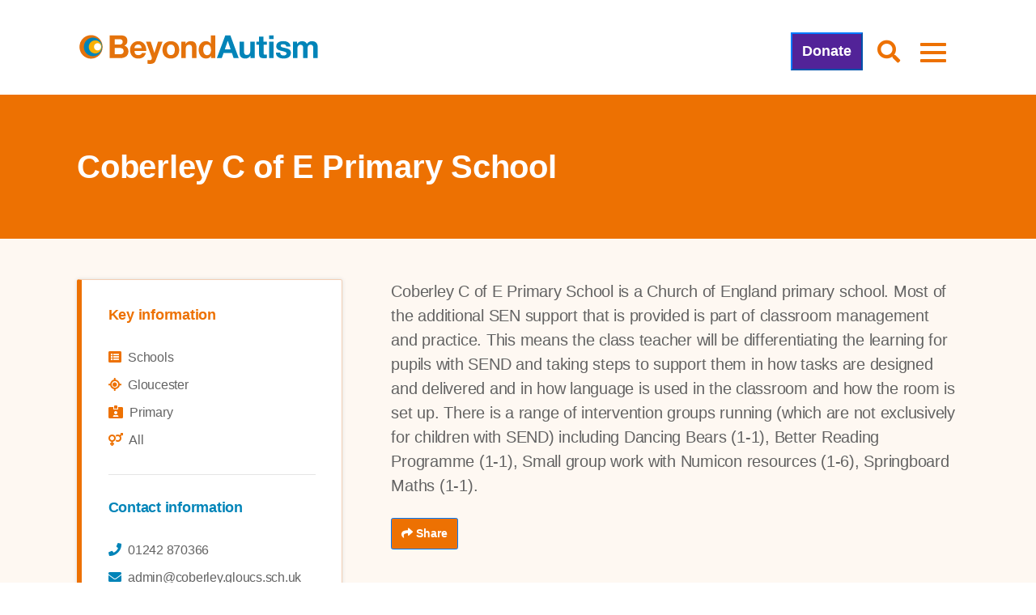

--- FILE ---
content_type: text/html; charset=UTF-8
request_url: https://www.beyondautism.org.uk/about-autism/services/coberley-c-of-e-primary-school/
body_size: 22542
content:
<!doctype html>
<html lang="en">
<head><meta charset="utf-8"><script>if(navigator.userAgent.match(/MSIE|Internet Explorer/i)||navigator.userAgent.match(/Trident\/7\..*?rv:11/i)){var href=document.location.href;if(!href.match(/[?&]nowprocket/)){if(href.indexOf("?")==-1){if(href.indexOf("#")==-1){document.location.href=href+"?nowprocket=1"}else{document.location.href=href.replace("#","?nowprocket=1#")}}else{if(href.indexOf("#")==-1){document.location.href=href+"&nowprocket=1"}else{document.location.href=href.replace("#","&nowprocket=1#")}}}}</script><script>(()=>{class RocketLazyLoadScripts{constructor(){this.v="2.0.4",this.userEvents=["keydown","keyup","mousedown","mouseup","mousemove","mouseover","mouseout","touchmove","touchstart","touchend","touchcancel","wheel","click","dblclick","input"],this.attributeEvents=["onblur","onclick","oncontextmenu","ondblclick","onfocus","onmousedown","onmouseenter","onmouseleave","onmousemove","onmouseout","onmouseover","onmouseup","onmousewheel","onscroll","onsubmit"]}async t(){this.i(),this.o(),/iP(ad|hone)/.test(navigator.userAgent)&&this.h(),this.u(),this.l(this),this.m(),this.k(this),this.p(this),this._(),await Promise.all([this.R(),this.L()]),this.lastBreath=Date.now(),this.S(this),this.P(),this.D(),this.O(),this.M(),await this.C(this.delayedScripts.normal),await this.C(this.delayedScripts.defer),await this.C(this.delayedScripts.async),await this.T(),await this.F(),await this.j(),await this.A(),window.dispatchEvent(new Event("rocket-allScriptsLoaded")),this.everythingLoaded=!0,this.lastTouchEnd&&await new Promise(t=>setTimeout(t,500-Date.now()+this.lastTouchEnd)),this.I(),this.H(),this.U(),this.W()}i(){this.CSPIssue=sessionStorage.getItem("rocketCSPIssue"),document.addEventListener("securitypolicyviolation",t=>{this.CSPIssue||"script-src-elem"!==t.violatedDirective||"data"!==t.blockedURI||(this.CSPIssue=!0,sessionStorage.setItem("rocketCSPIssue",!0))},{isRocket:!0})}o(){window.addEventListener("pageshow",t=>{this.persisted=t.persisted,this.realWindowLoadedFired=!0},{isRocket:!0}),window.addEventListener("pagehide",()=>{this.onFirstUserAction=null},{isRocket:!0})}h(){let t;function e(e){t=e}window.addEventListener("touchstart",e,{isRocket:!0}),window.addEventListener("touchend",function i(o){o.changedTouches[0]&&t.changedTouches[0]&&Math.abs(o.changedTouches[0].pageX-t.changedTouches[0].pageX)<10&&Math.abs(o.changedTouches[0].pageY-t.changedTouches[0].pageY)<10&&o.timeStamp-t.timeStamp<200&&(window.removeEventListener("touchstart",e,{isRocket:!0}),window.removeEventListener("touchend",i,{isRocket:!0}),"INPUT"===o.target.tagName&&"text"===o.target.type||(o.target.dispatchEvent(new TouchEvent("touchend",{target:o.target,bubbles:!0})),o.target.dispatchEvent(new MouseEvent("mouseover",{target:o.target,bubbles:!0})),o.target.dispatchEvent(new PointerEvent("click",{target:o.target,bubbles:!0,cancelable:!0,detail:1,clientX:o.changedTouches[0].clientX,clientY:o.changedTouches[0].clientY})),event.preventDefault()))},{isRocket:!0})}q(t){this.userActionTriggered||("mousemove"!==t.type||this.firstMousemoveIgnored?"keyup"===t.type||"mouseover"===t.type||"mouseout"===t.type||(this.userActionTriggered=!0,this.onFirstUserAction&&this.onFirstUserAction()):this.firstMousemoveIgnored=!0),"click"===t.type&&t.preventDefault(),t.stopPropagation(),t.stopImmediatePropagation(),"touchstart"===this.lastEvent&&"touchend"===t.type&&(this.lastTouchEnd=Date.now()),"click"===t.type&&(this.lastTouchEnd=0),this.lastEvent=t.type,t.composedPath&&t.composedPath()[0].getRootNode()instanceof ShadowRoot&&(t.rocketTarget=t.composedPath()[0]),this.savedUserEvents.push(t)}u(){this.savedUserEvents=[],this.userEventHandler=this.q.bind(this),this.userEvents.forEach(t=>window.addEventListener(t,this.userEventHandler,{passive:!1,isRocket:!0})),document.addEventListener("visibilitychange",this.userEventHandler,{isRocket:!0})}U(){this.userEvents.forEach(t=>window.removeEventListener(t,this.userEventHandler,{passive:!1,isRocket:!0})),document.removeEventListener("visibilitychange",this.userEventHandler,{isRocket:!0}),this.savedUserEvents.forEach(t=>{(t.rocketTarget||t.target).dispatchEvent(new window[t.constructor.name](t.type,t))})}m(){const t="return false",e=Array.from(this.attributeEvents,t=>"data-rocket-"+t),i="["+this.attributeEvents.join("],[")+"]",o="[data-rocket-"+this.attributeEvents.join("],[data-rocket-")+"]",s=(e,i,o)=>{o&&o!==t&&(e.setAttribute("data-rocket-"+i,o),e["rocket"+i]=new Function("event",o),e.setAttribute(i,t))};new MutationObserver(t=>{for(const n of t)"attributes"===n.type&&(n.attributeName.startsWith("data-rocket-")||this.everythingLoaded?n.attributeName.startsWith("data-rocket-")&&this.everythingLoaded&&this.N(n.target,n.attributeName.substring(12)):s(n.target,n.attributeName,n.target.getAttribute(n.attributeName))),"childList"===n.type&&n.addedNodes.forEach(t=>{if(t.nodeType===Node.ELEMENT_NODE)if(this.everythingLoaded)for(const i of[t,...t.querySelectorAll(o)])for(const t of i.getAttributeNames())e.includes(t)&&this.N(i,t.substring(12));else for(const e of[t,...t.querySelectorAll(i)])for(const t of e.getAttributeNames())this.attributeEvents.includes(t)&&s(e,t,e.getAttribute(t))})}).observe(document,{subtree:!0,childList:!0,attributeFilter:[...this.attributeEvents,...e]})}I(){this.attributeEvents.forEach(t=>{document.querySelectorAll("[data-rocket-"+t+"]").forEach(e=>{this.N(e,t)})})}N(t,e){const i=t.getAttribute("data-rocket-"+e);i&&(t.setAttribute(e,i),t.removeAttribute("data-rocket-"+e))}k(t){Object.defineProperty(HTMLElement.prototype,"onclick",{get(){return this.rocketonclick||null},set(e){this.rocketonclick=e,this.setAttribute(t.everythingLoaded?"onclick":"data-rocket-onclick","this.rocketonclick(event)")}})}S(t){function e(e,i){let o=e[i];e[i]=null,Object.defineProperty(e,i,{get:()=>o,set(s){t.everythingLoaded?o=s:e["rocket"+i]=o=s}})}e(document,"onreadystatechange"),e(window,"onload"),e(window,"onpageshow");try{Object.defineProperty(document,"readyState",{get:()=>t.rocketReadyState,set(e){t.rocketReadyState=e},configurable:!0}),document.readyState="loading"}catch(t){console.log("WPRocket DJE readyState conflict, bypassing")}}l(t){this.originalAddEventListener=EventTarget.prototype.addEventListener,this.originalRemoveEventListener=EventTarget.prototype.removeEventListener,this.savedEventListeners=[],EventTarget.prototype.addEventListener=function(e,i,o){o&&o.isRocket||!t.B(e,this)&&!t.userEvents.includes(e)||t.B(e,this)&&!t.userActionTriggered||e.startsWith("rocket-")||t.everythingLoaded?t.originalAddEventListener.call(this,e,i,o):(t.savedEventListeners.push({target:this,remove:!1,type:e,func:i,options:o}),"mouseenter"!==e&&"mouseleave"!==e||t.originalAddEventListener.call(this,e,t.savedUserEvents.push,o))},EventTarget.prototype.removeEventListener=function(e,i,o){o&&o.isRocket||!t.B(e,this)&&!t.userEvents.includes(e)||t.B(e,this)&&!t.userActionTriggered||e.startsWith("rocket-")||t.everythingLoaded?t.originalRemoveEventListener.call(this,e,i,o):t.savedEventListeners.push({target:this,remove:!0,type:e,func:i,options:o})}}J(t,e){this.savedEventListeners=this.savedEventListeners.filter(i=>{let o=i.type,s=i.target||window;return e!==o||t!==s||(this.B(o,s)&&(i.type="rocket-"+o),this.$(i),!1)})}H(){EventTarget.prototype.addEventListener=this.originalAddEventListener,EventTarget.prototype.removeEventListener=this.originalRemoveEventListener,this.savedEventListeners.forEach(t=>this.$(t))}$(t){t.remove?this.originalRemoveEventListener.call(t.target,t.type,t.func,t.options):this.originalAddEventListener.call(t.target,t.type,t.func,t.options)}p(t){let e;function i(e){return t.everythingLoaded?e:e.split(" ").map(t=>"load"===t||t.startsWith("load.")?"rocket-jquery-load":t).join(" ")}function o(o){function s(e){const s=o.fn[e];o.fn[e]=o.fn.init.prototype[e]=function(){return this[0]===window&&t.userActionTriggered&&("string"==typeof arguments[0]||arguments[0]instanceof String?arguments[0]=i(arguments[0]):"object"==typeof arguments[0]&&Object.keys(arguments[0]).forEach(t=>{const e=arguments[0][t];delete arguments[0][t],arguments[0][i(t)]=e})),s.apply(this,arguments),this}}if(o&&o.fn&&!t.allJQueries.includes(o)){const e={DOMContentLoaded:[],"rocket-DOMContentLoaded":[]};for(const t in e)document.addEventListener(t,()=>{e[t].forEach(t=>t())},{isRocket:!0});o.fn.ready=o.fn.init.prototype.ready=function(i){function s(){parseInt(o.fn.jquery)>2?setTimeout(()=>i.bind(document)(o)):i.bind(document)(o)}return"function"==typeof i&&(t.realDomReadyFired?!t.userActionTriggered||t.fauxDomReadyFired?s():e["rocket-DOMContentLoaded"].push(s):e.DOMContentLoaded.push(s)),o([])},s("on"),s("one"),s("off"),t.allJQueries.push(o)}e=o}t.allJQueries=[],o(window.jQuery),Object.defineProperty(window,"jQuery",{get:()=>e,set(t){o(t)}})}P(){const t=new Map;document.write=document.writeln=function(e){const i=document.currentScript,o=document.createRange(),s=i.parentElement;let n=t.get(i);void 0===n&&(n=i.nextSibling,t.set(i,n));const c=document.createDocumentFragment();o.setStart(c,0),c.appendChild(o.createContextualFragment(e)),s.insertBefore(c,n)}}async R(){return new Promise(t=>{this.userActionTriggered?t():this.onFirstUserAction=t})}async L(){return new Promise(t=>{document.addEventListener("DOMContentLoaded",()=>{this.realDomReadyFired=!0,t()},{isRocket:!0})})}async j(){return this.realWindowLoadedFired?Promise.resolve():new Promise(t=>{window.addEventListener("load",t,{isRocket:!0})})}M(){this.pendingScripts=[];this.scriptsMutationObserver=new MutationObserver(t=>{for(const e of t)e.addedNodes.forEach(t=>{"SCRIPT"!==t.tagName||t.noModule||t.isWPRocket||this.pendingScripts.push({script:t,promise:new Promise(e=>{const i=()=>{const i=this.pendingScripts.findIndex(e=>e.script===t);i>=0&&this.pendingScripts.splice(i,1),e()};t.addEventListener("load",i,{isRocket:!0}),t.addEventListener("error",i,{isRocket:!0}),setTimeout(i,1e3)})})})}),this.scriptsMutationObserver.observe(document,{childList:!0,subtree:!0})}async F(){await this.X(),this.pendingScripts.length?(await this.pendingScripts[0].promise,await this.F()):this.scriptsMutationObserver.disconnect()}D(){this.delayedScripts={normal:[],async:[],defer:[]},document.querySelectorAll("script[type$=rocketlazyloadscript]").forEach(t=>{t.hasAttribute("data-rocket-src")?t.hasAttribute("async")&&!1!==t.async?this.delayedScripts.async.push(t):t.hasAttribute("defer")&&!1!==t.defer||"module"===t.getAttribute("data-rocket-type")?this.delayedScripts.defer.push(t):this.delayedScripts.normal.push(t):this.delayedScripts.normal.push(t)})}async _(){await this.L();let t=[];document.querySelectorAll("script[type$=rocketlazyloadscript][data-rocket-src]").forEach(e=>{let i=e.getAttribute("data-rocket-src");if(i&&!i.startsWith("data:")){i.startsWith("//")&&(i=location.protocol+i);try{const o=new URL(i).origin;o!==location.origin&&t.push({src:o,crossOrigin:e.crossOrigin||"module"===e.getAttribute("data-rocket-type")})}catch(t){}}}),t=[...new Map(t.map(t=>[JSON.stringify(t),t])).values()],this.Y(t,"preconnect")}async G(t){if(await this.K(),!0!==t.noModule||!("noModule"in HTMLScriptElement.prototype))return new Promise(e=>{let i;function o(){(i||t).setAttribute("data-rocket-status","executed"),e()}try{if(navigator.userAgent.includes("Firefox/")||""===navigator.vendor||this.CSPIssue)i=document.createElement("script"),[...t.attributes].forEach(t=>{let e=t.nodeName;"type"!==e&&("data-rocket-type"===e&&(e="type"),"data-rocket-src"===e&&(e="src"),i.setAttribute(e,t.nodeValue))}),t.text&&(i.text=t.text),t.nonce&&(i.nonce=t.nonce),i.hasAttribute("src")?(i.addEventListener("load",o,{isRocket:!0}),i.addEventListener("error",()=>{i.setAttribute("data-rocket-status","failed-network"),e()},{isRocket:!0}),setTimeout(()=>{i.isConnected||e()},1)):(i.text=t.text,o()),i.isWPRocket=!0,t.parentNode.replaceChild(i,t);else{const i=t.getAttribute("data-rocket-type"),s=t.getAttribute("data-rocket-src");i?(t.type=i,t.removeAttribute("data-rocket-type")):t.removeAttribute("type"),t.addEventListener("load",o,{isRocket:!0}),t.addEventListener("error",i=>{this.CSPIssue&&i.target.src.startsWith("data:")?(console.log("WPRocket: CSP fallback activated"),t.removeAttribute("src"),this.G(t).then(e)):(t.setAttribute("data-rocket-status","failed-network"),e())},{isRocket:!0}),s?(t.fetchPriority="high",t.removeAttribute("data-rocket-src"),t.src=s):t.src="data:text/javascript;base64,"+window.btoa(unescape(encodeURIComponent(t.text)))}}catch(i){t.setAttribute("data-rocket-status","failed-transform"),e()}});t.setAttribute("data-rocket-status","skipped")}async C(t){const e=t.shift();return e?(e.isConnected&&await this.G(e),this.C(t)):Promise.resolve()}O(){this.Y([...this.delayedScripts.normal,...this.delayedScripts.defer,...this.delayedScripts.async],"preload")}Y(t,e){this.trash=this.trash||[];let i=!0;var o=document.createDocumentFragment();t.forEach(t=>{const s=t.getAttribute&&t.getAttribute("data-rocket-src")||t.src;if(s&&!s.startsWith("data:")){const n=document.createElement("link");n.href=s,n.rel=e,"preconnect"!==e&&(n.as="script",n.fetchPriority=i?"high":"low"),t.getAttribute&&"module"===t.getAttribute("data-rocket-type")&&(n.crossOrigin=!0),t.crossOrigin&&(n.crossOrigin=t.crossOrigin),t.integrity&&(n.integrity=t.integrity),t.nonce&&(n.nonce=t.nonce),o.appendChild(n),this.trash.push(n),i=!1}}),document.head.appendChild(o)}W(){this.trash.forEach(t=>t.remove())}async T(){try{document.readyState="interactive"}catch(t){}this.fauxDomReadyFired=!0;try{await this.K(),this.J(document,"readystatechange"),document.dispatchEvent(new Event("rocket-readystatechange")),await this.K(),document.rocketonreadystatechange&&document.rocketonreadystatechange(),await this.K(),this.J(document,"DOMContentLoaded"),document.dispatchEvent(new Event("rocket-DOMContentLoaded")),await this.K(),this.J(window,"DOMContentLoaded"),window.dispatchEvent(new Event("rocket-DOMContentLoaded"))}catch(t){console.error(t)}}async A(){try{document.readyState="complete"}catch(t){}try{await this.K(),this.J(document,"readystatechange"),document.dispatchEvent(new Event("rocket-readystatechange")),await this.K(),document.rocketonreadystatechange&&document.rocketonreadystatechange(),await this.K(),this.J(window,"load"),window.dispatchEvent(new Event("rocket-load")),await this.K(),window.rocketonload&&window.rocketonload(),await this.K(),this.allJQueries.forEach(t=>t(window).trigger("rocket-jquery-load")),await this.K(),this.J(window,"pageshow");const t=new Event("rocket-pageshow");t.persisted=this.persisted,window.dispatchEvent(t),await this.K(),window.rocketonpageshow&&window.rocketonpageshow({persisted:this.persisted})}catch(t){console.error(t)}}async K(){Date.now()-this.lastBreath>45&&(await this.X(),this.lastBreath=Date.now())}async X(){return document.hidden?new Promise(t=>setTimeout(t)):new Promise(t=>requestAnimationFrame(t))}B(t,e){return e===document&&"readystatechange"===t||(e===document&&"DOMContentLoaded"===t||(e===window&&"DOMContentLoaded"===t||(e===window&&"load"===t||e===window&&"pageshow"===t)))}static run(){(new RocketLazyLoadScripts).t()}}RocketLazyLoadScripts.run()})();</script>
  
 <script type="rocketlazyloadscript" data-minify="1" data-rocket-src="https://www.beyondautism.org.uk/wp-content/cache/min/1/static/og-web-loader/1/main.js?ver=1768987438" data-envid="p-WI7V00a0Pk2rCah21Dl45Q" data-zone="eur"></script>
  
    <meta name="viewport" content="width=device-width, initial-scale=1">
  
  
  <meta name="author" content="BeyondAutism" />
    <meta name="description" content="Coberley C of E Primary School is a Church of England primary school. Most of the additional SEN support that is provided is part of classroom management and practice. This means the class teacher wil" />
    
  <meta name="facebook-domain-verification" content="1rhd8zc1qvyvfi5v6yrk0fn2vq3cgh" />
  <meta name="google-site-verification" content="W0skE7SmDHxQVRchpu8QagN_zGNqpo0InaORvsxG-OE" />
  <meta name="google-site-verification" content="jWf8a3vTIrRb-yeufOUkLrcq2GKjCQiDTOv8tpbAynA" />
  
  <!-- Bootstrap 4 -->
  <link rel="stylesheet" href="https://cdn.jsdelivr.net/npm/bootstrap@4.6.2/dist/css/bootstrap.min.css" integrity="sha384-xOolHFLEh07PJGoPkLv1IbcEPTNtaed2xpHsD9ESMhqIYd0nLMwNLD69Npy4HI+N" crossorigin="anonymous">

  <link type="text/css" rel="stylesheet" href="//fast.fonts.net/cssapi/a75cf2f6-63fb-4ea7-9ca4-169ebf171aa6.css"/>
  
  
  
    
   	<link rel="stylesheet" href="https://www.beyondautism.org.uk/wp-content/themes/beyond-theme-updated/css/main.css?v=1.24" type="text/css">
   

  <!-- Slick -->
  <link rel="stylesheet" type="text/css" href="//cdn.jsdelivr.net/npm/slick-carousel@1.8.1/slick/slick.css"/>
  <link rel="stylesheet" href="https://www.beyondautism.org.uk/wp-content/themes/beyond-theme-updated/css/slick-theme.css">


    <!-- font awesome -->
  <link rel="stylesheet" href="https://www.beyondautism.org.uk/wp-content/themes/beyond-theme-updated/css/fontawesome.min.css">
  <link rel="stylesheet" href="https://www.beyondautism.org.uk/wp-content/themes/beyond-theme-updated/css/solid.min.css">
  <link rel="stylesheet" href="https://www.beyondautism.org.uk/wp-content/themes/beyond-theme-updated/css/light.min.css">
  <link rel="stylesheet" href="https://www.beyondautism.org.uk/wp-content/themes/beyond-theme-updated/css/brands.min.css">
  
<!--   Adding swiper -->
<link
  rel="stylesheet"
  href="https://cdn.jsdelivr.net/npm/swiper@10/swiper-bundle.min.css"
/>
  
  
  
  <script type="rocketlazyloadscript" data-rocket-type="text/javascript"
				data-rocket-src="https://app.termly.io/resource-blocker/9d85462b-adfc-4735-843d-e79d47d51bd4">
			</script><meta name='robots' content='index, follow, max-image-preview:large, max-snippet:-1, max-video-preview:-1' />

<!-- Google Tag Manager for WordPress by gtm4wp.com -->
<script data-cfasync="false" data-pagespeed-no-defer>
	var gtm4wp_datalayer_name = "dataLayer";
	var dataLayer = dataLayer || [];
</script>
<!-- End Google Tag Manager for WordPress by gtm4wp.com -->
	<!-- This site is optimized with the Yoast SEO plugin v23.3 - https://yoast.com/wordpress/plugins/seo/ -->
	<title>Coberley C of E Primary School - BeyondAutism</title>
	<link rel="canonical" href="https://www.beyondautism.org.uk/about-autism/services/coberley-c-of-e-primary-school/" />
	<meta property="og:locale" content="en_GB" />
	<meta property="og:type" content="article" />
	<meta property="og:title" content="Coberley C of E Primary School - BeyondAutism" />
	<meta property="og:description" content="Coberley C of E Primary School is a Church of England primary school. Most of the additional SEN support that is provided is part of classroom management and practice. This means the class teacher will be differentiating the learning for pupils with SEND and taking steps to support them in how tasks are designed and [&hellip;]" />
	<meta property="og:url" content="https://www.beyondautism.org.uk/about-autism/services/coberley-c-of-e-primary-school/" />
	<meta property="og:site_name" content="BeyondAutism" />
	<meta name="twitter:card" content="summary_large_image" />
	<meta name="twitter:label1" content="Estimated reading time" />
	<meta name="twitter:data1" content="1 minute" />
	<script type="application/ld+json" class="yoast-schema-graph">{"@context":"https://schema.org","@graph":[{"@type":"WebPage","@id":"https://www.beyondautism.org.uk/about-autism/services/coberley-c-of-e-primary-school/","url":"https://www.beyondautism.org.uk/about-autism/services/coberley-c-of-e-primary-school/","name":"Coberley C of E Primary School - BeyondAutism","isPartOf":{"@id":"https://www.beyondautism.org.uk/#website"},"datePublished":"2022-08-03T10:34:21+00:00","dateModified":"2022-08-03T10:34:21+00:00","breadcrumb":{"@id":"https://www.beyondautism.org.uk/about-autism/services/coberley-c-of-e-primary-school/#breadcrumb"},"inLanguage":"en-GB","potentialAction":[{"@type":"ReadAction","target":["https://www.beyondautism.org.uk/about-autism/services/coberley-c-of-e-primary-school/"]}]},{"@type":"BreadcrumbList","@id":"https://www.beyondautism.org.uk/about-autism/services/coberley-c-of-e-primary-school/#breadcrumb","itemListElement":[{"@type":"ListItem","position":1,"name":"Home","item":"https://www.beyondautism.org.uk/"},{"@type":"ListItem","position":2,"name":"Services","item":"https://www.beyondautism.org.uk/services/"},{"@type":"ListItem","position":3,"name":"Coberley C of E Primary School"}]},{"@type":"WebSite","@id":"https://www.beyondautism.org.uk/#website","url":"https://www.beyondautism.org.uk/","name":"BeyondAutism","description":"#IncludedNotExcluded","potentialAction":[{"@type":"SearchAction","target":{"@type":"EntryPoint","urlTemplate":"https://www.beyondautism.org.uk/?s={search_term_string}"},"query-input":"required name=search_term_string"}],"inLanguage":"en-GB"}]}</script>
	<!-- / Yoast SEO plugin. -->



<link rel="alternate" title="oEmbed (JSON)" type="application/json+oembed" href="https://www.beyondautism.org.uk/wp-json/oembed/1.0/embed?url=https%3A%2F%2Fwww.beyondautism.org.uk%2Fabout-autism%2Fservices%2Fcoberley-c-of-e-primary-school%2F" />
<link rel="alternate" title="oEmbed (XML)" type="text/xml+oembed" href="https://www.beyondautism.org.uk/wp-json/oembed/1.0/embed?url=https%3A%2F%2Fwww.beyondautism.org.uk%2Fabout-autism%2Fservices%2Fcoberley-c-of-e-primary-school%2F&#038;format=xml" />
<style id='wp-img-auto-sizes-contain-inline-css' type='text/css'>
img:is([sizes=auto i],[sizes^="auto," i]){contain-intrinsic-size:3000px 1500px}
/*# sourceURL=wp-img-auto-sizes-contain-inline-css */
</style>
<style id='wp-emoji-styles-inline-css' type='text/css'>

	img.wp-smiley, img.emoji {
		display: inline !important;
		border: none !important;
		box-shadow: none !important;
		height: 1em !important;
		width: 1em !important;
		margin: 0 0.07em !important;
		vertical-align: -0.1em !important;
		background: none !important;
		padding: 0 !important;
	}
/*# sourceURL=wp-emoji-styles-inline-css */
</style>
<style id='wp-block-library-inline-css' type='text/css'>
:root{--wp-block-synced-color:#7a00df;--wp-block-synced-color--rgb:122,0,223;--wp-bound-block-color:var(--wp-block-synced-color);--wp-editor-canvas-background:#ddd;--wp-admin-theme-color:#007cba;--wp-admin-theme-color--rgb:0,124,186;--wp-admin-theme-color-darker-10:#006ba1;--wp-admin-theme-color-darker-10--rgb:0,107,160.5;--wp-admin-theme-color-darker-20:#005a87;--wp-admin-theme-color-darker-20--rgb:0,90,135;--wp-admin-border-width-focus:2px}@media (min-resolution:192dpi){:root{--wp-admin-border-width-focus:1.5px}}.wp-element-button{cursor:pointer}:root .has-very-light-gray-background-color{background-color:#eee}:root .has-very-dark-gray-background-color{background-color:#313131}:root .has-very-light-gray-color{color:#eee}:root .has-very-dark-gray-color{color:#313131}:root .has-vivid-green-cyan-to-vivid-cyan-blue-gradient-background{background:linear-gradient(135deg,#00d084,#0693e3)}:root .has-purple-crush-gradient-background{background:linear-gradient(135deg,#34e2e4,#4721fb 50%,#ab1dfe)}:root .has-hazy-dawn-gradient-background{background:linear-gradient(135deg,#faaca8,#dad0ec)}:root .has-subdued-olive-gradient-background{background:linear-gradient(135deg,#fafae1,#67a671)}:root .has-atomic-cream-gradient-background{background:linear-gradient(135deg,#fdd79a,#004a59)}:root .has-nightshade-gradient-background{background:linear-gradient(135deg,#330968,#31cdcf)}:root .has-midnight-gradient-background{background:linear-gradient(135deg,#020381,#2874fc)}:root{--wp--preset--font-size--normal:16px;--wp--preset--font-size--huge:42px}.has-regular-font-size{font-size:1em}.has-larger-font-size{font-size:2.625em}.has-normal-font-size{font-size:var(--wp--preset--font-size--normal)}.has-huge-font-size{font-size:var(--wp--preset--font-size--huge)}.has-text-align-center{text-align:center}.has-text-align-left{text-align:left}.has-text-align-right{text-align:right}.has-fit-text{white-space:nowrap!important}#end-resizable-editor-section{display:none}.aligncenter{clear:both}.items-justified-left{justify-content:flex-start}.items-justified-center{justify-content:center}.items-justified-right{justify-content:flex-end}.items-justified-space-between{justify-content:space-between}.screen-reader-text{border:0;clip-path:inset(50%);height:1px;margin:-1px;overflow:hidden;padding:0;position:absolute;width:1px;word-wrap:normal!important}.screen-reader-text:focus{background-color:#ddd;clip-path:none;color:#444;display:block;font-size:1em;height:auto;left:5px;line-height:normal;padding:15px 23px 14px;text-decoration:none;top:5px;width:auto;z-index:100000}html :where(.has-border-color){border-style:solid}html :where([style*=border-top-color]){border-top-style:solid}html :where([style*=border-right-color]){border-right-style:solid}html :where([style*=border-bottom-color]){border-bottom-style:solid}html :where([style*=border-left-color]){border-left-style:solid}html :where([style*=border-width]){border-style:solid}html :where([style*=border-top-width]){border-top-style:solid}html :where([style*=border-right-width]){border-right-style:solid}html :where([style*=border-bottom-width]){border-bottom-style:solid}html :where([style*=border-left-width]){border-left-style:solid}html :where(img[class*=wp-image-]){height:auto;max-width:100%}:where(figure){margin:0 0 1em}html :where(.is-position-sticky){--wp-admin--admin-bar--position-offset:var(--wp-admin--admin-bar--height,0px)}@media screen and (max-width:600px){html :where(.is-position-sticky){--wp-admin--admin-bar--position-offset:0px}}
/*wp_block_styles_on_demand_placeholder:6971306654be8*/
/*# sourceURL=wp-block-library-inline-css */
</style>
<style id='classic-theme-styles-inline-css' type='text/css'>
/*! This file is auto-generated */
.wp-block-button__link{color:#fff;background-color:#32373c;border-radius:9999px;box-shadow:none;text-decoration:none;padding:calc(.667em + 2px) calc(1.333em + 2px);font-size:1.125em}.wp-block-file__button{background:#32373c;color:#fff;text-decoration:none}
/*# sourceURL=/wp-includes/css/classic-themes.min.css */
</style>
<link rel='stylesheet' id='searchandfilter-css' href='https://www.beyondautism.org.uk/wp-content/plugins/search-filter/style.css?ver=1' type='text/css' media='all' />
<link rel='stylesheet' id='woocommerce-layout-css' href='https://www.beyondautism.org.uk/wp-content/plugins/woocommerce/assets/css/woocommerce-layout.css?ver=9.9.6' type='text/css' media='all' />
<link rel='stylesheet' id='woocommerce-smallscreen-css' href='https://www.beyondautism.org.uk/wp-content/plugins/woocommerce/assets/css/woocommerce-smallscreen.css?ver=9.9.6' type='text/css' media='only screen and (max-width: 768px)' />
<link rel='stylesheet' id='woocommerce-general-css' href='https://www.beyondautism.org.uk/wp-content/plugins/woocommerce/assets/css/woocommerce.css?ver=9.9.6' type='text/css' media='all' />
<style id='woocommerce-inline-inline-css' type='text/css'>
.woocommerce form .form-row .required { visibility: visible; }
/*# sourceURL=woocommerce-inline-inline-css */
</style>
<link rel='stylesheet' id='learndash_quiz_front_css-css' href='//www.beyondautism.org.uk/wp-content/plugins/sfwd-lms/themes/legacy/templates/learndash_quiz_front.min.css?ver=4.25.2' type='text/css' media='all' />
<link rel='stylesheet' id='dashicons-css' href='https://www.beyondautism.org.uk/wp-includes/css/dashicons.min.css?ver=6.9' type='text/css' media='all' />
<link rel='stylesheet' id='learndash-css' href='//www.beyondautism.org.uk/wp-content/plugins/sfwd-lms/src/assets/dist/css/styles.css?ver=4.25.2' type='text/css' media='all' />
<link rel='stylesheet' id='jquery-dropdown-css-css' href='//www.beyondautism.org.uk/wp-content/plugins/sfwd-lms/assets/css/jquery.dropdown.min.css?ver=4.25.2' type='text/css' media='all' />
<link rel='stylesheet' id='learndash_lesson_video-css' href='//www.beyondautism.org.uk/wp-content/plugins/sfwd-lms/themes/legacy/templates/learndash_lesson_video.min.css?ver=4.25.2' type='text/css' media='all' />
<link rel='stylesheet' id='learndash-admin-bar-css' href='https://www.beyondautism.org.uk/wp-content/plugins/sfwd-lms/src/assets/dist/css/admin-bar/styles.css?ver=4.25.2' type='text/css' media='all' />
<link rel='stylesheet' id='brands-styles-css' href='https://www.beyondautism.org.uk/wp-content/plugins/woocommerce/assets/css/brands.css?ver=9.9.6' type='text/css' media='all' />
<link rel='stylesheet' id='learndash-front-css' href='//www.beyondautism.org.uk/wp-content/plugins/sfwd-lms/themes/ld30/assets/css/learndash.min.css?ver=4.25.2' type='text/css' media='all' />
<style id='learndash-front-inline-css' type='text/css'>
		.learndash-wrapper .ld-item-list .ld-item-list-item.ld-is-next,
		.learndash-wrapper .wpProQuiz_content .wpProQuiz_questionListItem label:focus-within {
			border-color: #ed7102;
		}

		/*
		.learndash-wrapper a:not(.ld-button):not(#quiz_continue_link):not(.ld-focus-menu-link):not(.btn-blue):not(#quiz_continue_link):not(.ld-js-register-account):not(#ld-focus-mode-course-heading):not(#btn-join):not(.ld-item-name):not(.ld-table-list-item-preview):not(.ld-lesson-item-preview-heading),
		 */

		.learndash-wrapper .ld-breadcrumbs a,
		.learndash-wrapper .ld-lesson-item.ld-is-current-lesson .ld-lesson-item-preview-heading,
		.learndash-wrapper .ld-lesson-item.ld-is-current-lesson .ld-lesson-title,
		.learndash-wrapper .ld-primary-color-hover:hover,
		.learndash-wrapper .ld-primary-color,
		.learndash-wrapper .ld-primary-color-hover:hover,
		.learndash-wrapper .ld-primary-color,
		.learndash-wrapper .ld-tabs .ld-tabs-navigation .ld-tab.ld-active,
		.learndash-wrapper .ld-button.ld-button-transparent,
		.learndash-wrapper .ld-button.ld-button-reverse,
		.learndash-wrapper .ld-icon-certificate,
		.learndash-wrapper .ld-login-modal .ld-login-modal-login .ld-modal-heading,
		#wpProQuiz_user_content a,
		.learndash-wrapper .ld-item-list .ld-item-list-item a.ld-item-name:hover,
		.learndash-wrapper .ld-focus-comments__heading-actions .ld-expand-button,
		.learndash-wrapper .ld-focus-comments__heading a,
		.learndash-wrapper .ld-focus-comments .comment-respond a,
		.learndash-wrapper .ld-focus-comment .ld-comment-reply a.comment-reply-link:hover,
		.learndash-wrapper .ld-expand-button.ld-button-alternate {
			color: #ed7102 !important;
		}

		.learndash-wrapper .ld-focus-comment.bypostauthor>.ld-comment-wrapper,
		.learndash-wrapper .ld-focus-comment.role-group_leader>.ld-comment-wrapper,
		.learndash-wrapper .ld-focus-comment.role-administrator>.ld-comment-wrapper {
			background-color:rgba(237, 113, 2, 0.03) !important;
		}


		.learndash-wrapper .ld-primary-background,
		.learndash-wrapper .ld-tabs .ld-tabs-navigation .ld-tab.ld-active:after {
			background: #ed7102 !important;
		}



		.learndash-wrapper .ld-course-navigation .ld-lesson-item.ld-is-current-lesson .ld-status-incomplete,
		.learndash-wrapper .ld-focus-comment.bypostauthor:not(.ptype-sfwd-assignment) >.ld-comment-wrapper>.ld-comment-avatar img,
		.learndash-wrapper .ld-focus-comment.role-group_leader>.ld-comment-wrapper>.ld-comment-avatar img,
		.learndash-wrapper .ld-focus-comment.role-administrator>.ld-comment-wrapper>.ld-comment-avatar img {
			border-color: #ed7102 !important;
		}



		.learndash-wrapper .ld-loading::before {
			border-top:3px solid #ed7102 !important;
		}

		.learndash-wrapper .ld-button:hover:not([disabled]):not(.ld-button-transparent):not(.ld--ignore-inline-css),
		#learndash-tooltips .ld-tooltip:after,
		#learndash-tooltips .ld-tooltip,
		.ld-tooltip:not(.ld-tooltip--modern) [role="tooltip"],
		.learndash-wrapper .ld-primary-background,
		.learndash-wrapper .btn-join:not(.ld--ignore-inline-css),
		.learndash-wrapper #btn-join:not(.ld--ignore-inline-css),
		.learndash-wrapper .ld-button:not([disabled]):not(.ld-button-reverse):not(.ld-button-transparent):not(.ld--ignore-inline-css),
		.learndash-wrapper .ld-expand-button:not([disabled]),
		.learndash-wrapper .wpProQuiz_content .wpProQuiz_button:not([disabled]):not(.wpProQuiz_button_reShowQuestion):not(.wpProQuiz_button_restartQuiz),
		.learndash-wrapper .wpProQuiz_content .wpProQuiz_button2:not([disabled]),
		.learndash-wrapper .ld-focus .ld-focus-sidebar .ld-course-navigation-heading,
		.learndash-wrapper .ld-focus-comments .form-submit #submit,
		.learndash-wrapper .ld-login-modal input[type='submit']:not([disabled]),
		.learndash-wrapper .ld-login-modal .ld-login-modal-register:not([disabled]),
		.learndash-wrapper .wpProQuiz_content .wpProQuiz_certificate a.btn-blue:not([disabled]),
		.learndash-wrapper .ld-focus .ld-focus-header .ld-user-menu .ld-user-menu-items a:not([disabled]),
		#wpProQuiz_user_content table.wp-list-table thead th,
		#wpProQuiz_overlay_close:not([disabled]),
		.learndash-wrapper .ld-expand-button.ld-button-alternate:not([disabled]) .ld-icon {
			background-color: #ed7102 !important;
			color: #000000;
		}

		.learndash-wrapper .ld-focus .ld-focus-sidebar .ld-focus-sidebar-trigger:not([disabled]):not(:hover):not(:focus) .ld-icon {
			background-color: #ed7102;
		}

		.learndash-wrapper .ld-focus .ld-focus-sidebar .ld-focus-sidebar-trigger:hover .ld-icon,
		.learndash-wrapper .ld-focus .ld-focus-sidebar .ld-focus-sidebar-trigger:focus .ld-icon {
			border-color: #ed7102;
			color: #ed7102;
		}

		.learndash-wrapper .ld-button:focus:not(.ld-button-transparent):not(.ld--ignore-inline-css),
		.learndash-wrapper .btn-join:focus:not(.ld--ignore-inline-css),
		.learndash-wrapper #btn-join:focus:not(.ld--ignore-inline-css),
		.learndash-wrapper .ld-expand-button:focus,
		.learndash-wrapper .wpProQuiz_content .wpProQuiz_button:not(.wpProQuiz_button_reShowQuestion):focus:not(.wpProQuiz_button_restartQuiz),
		.learndash-wrapper .wpProQuiz_content .wpProQuiz_button2:focus,
		.learndash-wrapper .ld-focus-comments .form-submit #submit,
		.learndash-wrapper .ld-login-modal input[type='submit']:focus,
		.learndash-wrapper .ld-login-modal .ld-login-modal-register:focus,
		.learndash-wrapper .wpProQuiz_content .wpProQuiz_certificate a.btn-blue:focus {
			opacity: 0.75; /* Replicates the hover/focus states pre-4.21.3. */
			outline-color: #ed7102;
		}

		.learndash-wrapper .ld-button:hover:not(.ld-button-transparent):not(.ld--ignore-inline-css),
		.learndash-wrapper .btn-join:hover:not(.ld--ignore-inline-css),
		.learndash-wrapper #btn-join:hover:not(.ld--ignore-inline-css),
		.learndash-wrapper .ld-expand-button:hover,
		.learndash-wrapper .wpProQuiz_content .wpProQuiz_button:not(.wpProQuiz_button_reShowQuestion):hover:not(.wpProQuiz_button_restartQuiz),
		.learndash-wrapper .wpProQuiz_content .wpProQuiz_button2:hover,
		.learndash-wrapper .ld-focus-comments .form-submit #submit,
		.learndash-wrapper .ld-login-modal input[type='submit']:hover,
		.learndash-wrapper .ld-login-modal .ld-login-modal-register:hover,
		.learndash-wrapper .wpProQuiz_content .wpProQuiz_certificate a.btn-blue:hover {
			background-color: #ed7102; /* Replicates the hover/focus states pre-4.21.3. */
			opacity: 0.85; /* Replicates the hover/focus states pre-4.21.3. */
		}

		.learndash-wrapper .ld-item-list .ld-item-search .ld-closer:focus {
			border-color: #ed7102;
		}

		.learndash-wrapper .ld-focus .ld-focus-header .ld-user-menu .ld-user-menu-items:before {
			border-bottom-color: #ed7102 !important;
		}

		.learndash-wrapper .ld-button.ld-button-transparent:hover {
			background: transparent !important;
		}

		.learndash-wrapper .ld-button.ld-button-transparent:focus {
			outline-color: #ed7102;
		}

		.learndash-wrapper .ld-focus .ld-focus-header .sfwd-mark-complete .learndash_mark_complete_button:not(.ld--ignore-inline-css),
		.learndash-wrapper .ld-focus .ld-focus-header #sfwd-mark-complete #learndash_mark_complete_button,
		.learndash-wrapper .ld-button.ld-button-transparent,
		.learndash-wrapper .ld-button.ld-button-alternate,
		.learndash-wrapper .ld-expand-button.ld-button-alternate {
			background-color:transparent !important;
		}

		.learndash-wrapper .ld-focus-header .ld-user-menu .ld-user-menu-items a,
		.learndash-wrapper .ld-button.ld-button-reverse:hover,
		.learndash-wrapper .ld-alert-success .ld-alert-icon.ld-icon-certificate,
		.learndash-wrapper .ld-alert-warning .ld-button,
		.learndash-wrapper .ld-primary-background.ld-status {
			color:white !important;
		}

		.learndash-wrapper .ld-status.ld-status-unlocked {
			background-color: rgba(237,113,2,0.2) !important;
			color: #ed7102 !important;
		}

		.learndash-wrapper .wpProQuiz_content .wpProQuiz_addToplist {
			background-color: rgba(237,113,2,0.1) !important;
			border: 1px solid #ed7102 !important;
		}

		.learndash-wrapper .wpProQuiz_content .wpProQuiz_toplistTable th {
			background: #ed7102 !important;
		}

		.learndash-wrapper .wpProQuiz_content .wpProQuiz_toplistTrOdd {
			background-color: rgba(237,113,2,0.1) !important;
		}


		.learndash-wrapper .wpProQuiz_content .wpProQuiz_time_limit .wpProQuiz_progress {
			background-color: #ed7102 !important;
		}
		
		.learndash-wrapper #quiz_continue_link,
		.learndash-wrapper .ld-secondary-background,
		.learndash-wrapper .learndash_mark_complete_button:not(.ld--ignore-inline-css),
		.learndash-wrapper #learndash_mark_complete_button,
		.learndash-wrapper .ld-status-complete,
		.learndash-wrapper .ld-alert-success .ld-button,
		.learndash-wrapper .ld-alert-success .ld-alert-icon {
			background-color: #0084b6 !important;
		}

		.learndash-wrapper #quiz_continue_link:focus,
		.learndash-wrapper .learndash_mark_complete_button:focus:not(.ld--ignore-inline-css),
		.learndash-wrapper #learndash_mark_complete_button:focus,
		.learndash-wrapper .ld-alert-success .ld-button:focus {
			outline-color: #0084b6;
		}

		.learndash-wrapper .wpProQuiz_content a#quiz_continue_link {
			background-color: #0084b6 !important;
		}

		.learndash-wrapper .wpProQuiz_content a#quiz_continue_link:focus {
			outline-color: #0084b6;
		}

		.learndash-wrapper .course_progress .sending_progress_bar {
			background: #0084b6 !important;
		}

		.learndash-wrapper .wpProQuiz_content .wpProQuiz_button_reShowQuestion:hover, .learndash-wrapper .wpProQuiz_content .wpProQuiz_button_restartQuiz:hover {
			background-color: #0084b6 !important;
			opacity: 0.75;
		}

		.learndash-wrapper .wpProQuiz_content .wpProQuiz_button_reShowQuestion:focus,
		.learndash-wrapper .wpProQuiz_content .wpProQuiz_button_restartQuiz:focus {
			outline-color: #0084b6;
		}

		.learndash-wrapper .ld-secondary-color-hover:hover,
		.learndash-wrapper .ld-secondary-color,
		.learndash-wrapper .ld-focus .ld-focus-header .sfwd-mark-complete .learndash_mark_complete_button:not(.ld--ignore-inline-css),
		.learndash-wrapper .ld-focus .ld-focus-header #sfwd-mark-complete #learndash_mark_complete_button,
		.learndash-wrapper .ld-focus .ld-focus-header .sfwd-mark-complete:after {
			color: #0084b6 !important;
		}

		.learndash-wrapper .ld-secondary-in-progress-icon {
			border-left-color: #0084b6 !important;
			border-top-color: #0084b6 !important;
		}

		.learndash-wrapper .ld-alert-success {
			border-color: #0084b6;
			background-color: transparent !important;
			color: #0084b6;
		}

		
		.learndash-wrapper .ld-alert-warning {
			background-color:transparent;
		}

		.learndash-wrapper .ld-status-waiting,
		.learndash-wrapper .ld-alert-warning .ld-alert-icon {
			background-color: #f9b000 !important;
		}

		.learndash-wrapper .ld-tertiary-color-hover:hover,
		.learndash-wrapper .ld-tertiary-color,
		.learndash-wrapper .ld-alert-warning {
			color: #f9b000 !important;
		}

		.learndash-wrapper .ld-tertiary-background {
			background-color: #f9b000 !important;
		}

		.learndash-wrapper .ld-alert-warning {
			border-color: #f9b000 !important;
		}

		.learndash-wrapper .ld-tertiary-background,
		.learndash-wrapper .ld-alert-warning .ld-alert-icon {
			color:white !important;
		}

		.learndash-wrapper .wpProQuiz_content .wpProQuiz_reviewQuestion li.wpProQuiz_reviewQuestionReview,
		.learndash-wrapper .wpProQuiz_content .wpProQuiz_box li.wpProQuiz_reviewQuestionReview {
			background-color: #f9b000 !important;
		}

		
/*# sourceURL=learndash-front-inline-css */
</style>
<style id='wcw-inlinecss-inline-css' type='text/css'>
 .widget_wpcategorieswidget ul.children{display:none;} .widget_wp_categories_widget{background:#fff; position:relative;}.widget_wp_categories_widget h2,.widget_wpcategorieswidget h2{color:#4a5f6d;font-size:20px;font-weight:400;margin:0 0 25px;line-height:24px;text-transform:uppercase}.widget_wp_categories_widget ul li,.widget_wpcategorieswidget ul li{font-size: 16px; margin: 0px; border-bottom: 1px dashed #f0f0f0; position: relative; list-style-type: none; line-height: 35px;}.widget_wp_categories_widget ul li:last-child,.widget_wpcategorieswidget ul li:last-child{border:none;}.widget_wp_categories_widget ul li a,.widget_wpcategorieswidget ul li a{display:inline-block;color:#007acc;transition:all .5s ease;-webkit-transition:all .5s ease;-ms-transition:all .5s ease;-moz-transition:all .5s ease;text-decoration:none;}.widget_wp_categories_widget ul li a:hover,.widget_wp_categories_widget ul li.active-cat a,.widget_wp_categories_widget ul li.active-cat span.post-count,.widget_wpcategorieswidget ul li a:hover,.widget_wpcategorieswidget ul li.active-cat a,.widget_wpcategorieswidget ul li.active-cat span.post-count{color:#ee546c}.widget_wp_categories_widget ul li span.post-count,.widget_wpcategorieswidget ul li span.post-count{height: 30px; min-width: 35px; text-align: center; background: #fff; color: #605f5f; border-radius: 5px; box-shadow: inset 2px 1px 3px rgba(0, 122, 204,.1); top: 0px; float: right; margin-top: 2px;}li.cat-item.cat-have-child > span.post-count{float:inherit;}li.cat-item.cat-item-7.cat-have-child { background: #f8f9fa; }li.cat-item.cat-have-child > span.post-count:before { content: "("; }li.cat-item.cat-have-child > span.post-count:after { content: ")"; }.cat-have-child.open-m-menu ul.children li { border-top: 1px solid #d8d8d8;border-bottom:none;}li.cat-item.cat-have-child:after{ position: absolute; right: 8px; top: 8px; background-image: url([data-uri]); content: ""; width: 18px; height: 18px;transform: rotate(270deg);}ul.children li.cat-item.cat-have-child:after{content:"";background-image: none;}.cat-have-child ul.children {display: none; z-index: 9; width: auto; position: relative; margin: 0px; padding: 0px; margin-top: 0px; padding-top: 10px; padding-bottom: 10px; list-style: none; text-align: left; background:  #f8f9fa; padding-left: 5px;}.widget_wp_categories_widget ul li ul.children li,.widget_wpcategorieswidget ul li ul.children li { border-bottom: 1px solid #fff; padding-right: 5px; }.cat-have-child.open-m-menu ul.children{display:block;}li.cat-item.cat-have-child.open-m-menu:after{transform: rotate(0deg);}.widget_wp_categories_widget > li.product_cat,.widget_wpcategorieswidget > li.product_cat {list-style: none;}.widget_wp_categories_widget > ul,.widget_wpcategorieswidget > ul {padding: 0px;}.widget_wp_categories_widget > ul li ul ,.widget_wpcategorieswidget > ul li ul {padding-left: 15px;}
/*# sourceURL=wcw-inlinecss-inline-css */
</style>
<script type="rocketlazyloadscript" data-rocket-type="text/javascript" data-rocket-src="https://www.beyondautism.org.uk/wp-includes/js/jquery/jquery.min.js?ver=3.7.1" id="jquery-core-js"></script>
<script type="rocketlazyloadscript" data-rocket-type="text/javascript" id="jquery-core-js-after">
/* <![CDATA[ */
jQuery(document).ready(function($){ jQuery('li.cat-item:has(ul.children)').addClass('cat-have-child'); jQuery('.cat-have-child').removeClass('open-m-menu');jQuery('li.cat-have-child > a').click(function(){window.location.href=jQuery(this).attr('href');return false;});jQuery('li.cat-have-child').click(function(){

		var li_parentdiv = jQuery(this).parent().parent().parent().attr('class');
			if(jQuery(this).hasClass('open-m-menu')){jQuery('.cat-have-child').removeClass('open-m-menu');}else{jQuery('.cat-have-child').removeClass('open-m-menu');jQuery(this).addClass('open-m-menu');}});});
//# sourceURL=jquery-core-js-after
/* ]]> */
</script>
<script type="rocketlazyloadscript" data-rocket-type="text/javascript" data-rocket-src="https://www.beyondautism.org.uk/wp-includes/js/jquery/jquery-migrate.min.js?ver=3.4.1" id="jquery-migrate-js"></script>
<script type="rocketlazyloadscript" data-rocket-type="text/javascript" data-rocket-src="https://www.beyondautism.org.uk/wp-content/plugins/woocommerce/assets/js/jquery-blockui/jquery.blockUI.min.js?ver=2.7.0-wc.9.9.6" id="jquery-blockui-js" defer="defer" data-wp-strategy="defer"></script>
<script type="text/javascript" id="wc-add-to-cart-js-extra">
/* <![CDATA[ */
var wc_add_to_cart_params = {"ajax_url":"/wp-admin/admin-ajax.php","wc_ajax_url":"/?wc-ajax=%%endpoint%%","i18n_view_cart":"View basket","cart_url":"https://www.beyondautism.org.uk/basket/","is_cart":"","cart_redirect_after_add":"no"};
//# sourceURL=wc-add-to-cart-js-extra
/* ]]> */
</script>
<script type="rocketlazyloadscript" data-rocket-type="text/javascript" data-rocket-src="https://www.beyondautism.org.uk/wp-content/plugins/woocommerce/assets/js/frontend/add-to-cart.min.js?ver=9.9.6" id="wc-add-to-cart-js" defer="defer" data-wp-strategy="defer"></script>
<script type="rocketlazyloadscript" data-rocket-type="text/javascript" data-rocket-src="https://www.beyondautism.org.uk/wp-content/plugins/woocommerce/assets/js/js-cookie/js.cookie.min.js?ver=2.1.4-wc.9.9.6" id="js-cookie-js" defer="defer" data-wp-strategy="defer"></script>
<script type="text/javascript" id="woocommerce-js-extra">
/* <![CDATA[ */
var woocommerce_params = {"ajax_url":"/wp-admin/admin-ajax.php","wc_ajax_url":"/?wc-ajax=%%endpoint%%","i18n_password_show":"Show password","i18n_password_hide":"Hide password"};
//# sourceURL=woocommerce-js-extra
/* ]]> */
</script>
<script type="rocketlazyloadscript" data-rocket-type="text/javascript" data-rocket-src="https://www.beyondautism.org.uk/wp-content/plugins/woocommerce/assets/js/frontend/woocommerce.min.js?ver=9.9.6" id="woocommerce-js" defer="defer" data-wp-strategy="defer"></script>
<script type="text/javascript" id="wpso-front-scripts-js-extra">
/* <![CDATA[ */
var wpso = {"ajaxurl":"https://www.beyondautism.org.uk/wp-admin/admin-ajax.php","nonce":"f578e62f20","user_items":[]};
//# sourceURL=wpso-front-scripts-js-extra
/* ]]> */
</script>
<script type="rocketlazyloadscript" data-rocket-type="text/javascript" data-rocket-src="https://www.beyondautism.org.uk/wp-content/plugins/wp-sort-order/js/front-scripts.js?ver=2026010800" id="wpso-front-scripts-js"></script>
<link rel="https://api.w.org/" href="https://www.beyondautism.org.uk/wp-json/" /><link rel="alternate" title="JSON" type="application/json" href="https://www.beyondautism.org.uk/wp-json/wp/v2/services/16574" /><link rel="EditURI" type="application/rsd+xml" title="RSD" href="https://www.beyondautism.org.uk/xmlrpc.php?rsd" />
<link rel='shortlink' href='https://www.beyondautism.org.uk/?p=16574' />
<script type="rocketlazyloadscript" data-rocket-type="text/javascript">
(function(h,e,a,t,m,p) {
m=e.createElement(a);m.async=!0;m.src=t;
p=e.getElementsByTagName(a)[0];p.parentNode.insertBefore(m,p);
})(window,document,'script','https://u.heatmap.it/log.js');
</script>
		
<link rel="alternate" type="application/rss+xml" title="Podcast RSS feed" href="https://www.beyondautism.org.uk/feed/podcast" />


<!-- Google Tag Manager for WordPress by gtm4wp.com -->
<!-- GTM Container placement set to manual -->
<script data-cfasync="false" data-pagespeed-no-defer>
	var dataLayer_content = {"pagePostType":"services","pagePostType2":"single-services","pagePostAuthor":"dsquared02"};
	dataLayer.push( dataLayer_content );
</script>
<script type="rocketlazyloadscript" data-cfasync="false">
(function(w,d,s,l,i){w[l]=w[l]||[];w[l].push({'gtm.start':
new Date().getTime(),event:'gtm.js'});var f=d.getElementsByTagName(s)[0],
j=d.createElement(s),dl=l!='dataLayer'?'&l='+l:'';j.async=true;j.src=
'//www.googletagmanager.com/gtm.js?id='+i+dl;f.parentNode.insertBefore(j,f);
})(window,document,'script','dataLayer','GTM-PQLRVRP');
</script>
<!-- End Google Tag Manager for WordPress by gtm4wp.com -->
		<script type="rocketlazyloadscript">
		(function(h,o,t,j,a,r){
			h.hj=h.hj||function(){(h.hj.q=h.hj.q||[]).push(arguments)};
			h._hjSettings={hjid:1992580,hjsv:5};
			a=o.getElementsByTagName('head')[0];
			r=o.createElement('script');r.async=1;
			r.src=t+h._hjSettings.hjid+j+h._hjSettings.hjsv;
			a.appendChild(r);
		})(window,document,'//static.hotjar.com/c/hotjar-','.js?sv=');
		</script>
			<noscript><style>.woocommerce-product-gallery{ opacity: 1 !important; }</style></noscript>
	<noscript><style id="rocket-lazyload-nojs-css">.rll-youtube-player, [data-lazy-src]{display:none !important;}</style></noscript>  
  <script type="rocketlazyloadscript" data-rocket-src="https://maps.googleapis.com/maps/api/js?key=AIzaSyCT6C-fZ2Ekb_bJPHO_7f79qp8CYQjYfJA&libraries=places">
  
<meta name="generator" content="WP Rocket 3.20.2" data-wpr-features="wpr_delay_js wpr_minify_js wpr_lazyload_images wpr_image_dimensions wpr_preload_links wpr_desktop" /></head>
<body class="wp-singular services-template-default single single-services postid-16574 wp-theme-beyond-theme-updated index theme-beyond-theme-updated woocommerce-no-js services-coberley-c-of-e-primary-school">

<script src="https://www.googleoptimize.com/optimize.js?id=OPT-NNTD4KG"></script>


<header>
	
<!--
	<div class="py-3 text-center text-white" style="
    background-color: #0682ba;
"><strong>Make a donation</strong> <i class="ml-2 fas fa-long-arrow-right"></i></div>
-->
	
  <div class="container">
    <div class="row">
    <a href="#" class="skip-to-content ">Skip to Content</a>

      <div class="py-4 my-auto col-6 col-md-4 col-md py-md-0">
        <div class="logo-container">
          <a href="/" title="Beyond Autism">
            <img width="765" height="142" class="logo" src="data:image/svg+xml,%3Csvg%20xmlns='http://www.w3.org/2000/svg'%20viewBox='0%200%20765%20142'%3E%3C/svg%3E" data-lazy-srcset="https://www.beyondautism.org.uk/wp-content/themes/beyond-theme-updated/img/beyondautism-logo.svg" alt="Beyond Autism" data-lazy-src="https://www.beyondautism.org.uk/wp-content/themes/beyond-theme-updated/img/beyondautism-logo.png"><noscript><img width="765" height="142" class="logo" src="https://www.beyondautism.org.uk/wp-content/themes/beyond-theme-updated/img/beyondautism-logo.png" srcset="https://www.beyondautism.org.uk/wp-content/themes/beyond-theme-updated/img/beyondautism-logo.svg" alt="Beyond Autism"></noscript>
          </a>
        </div>
      </div>

      <div class="my-auto text-right col-6 col-md-8 py-md-5">

        <div class="translate d-lg-inline-block d-none">
          <div id="google_translate_element"></div><script type="rocketlazyloadscript" data-rocket-type="text/javascript">
          function googleTranslateElementInit() {
            new google.translate.TranslateElement({pageLanguage: 'en', includedLanguages: 'ar,bn,de,es,fr,hi,it,ko,pa,pt,ru,ur,zh-CN,zh-TW,uk', layout: google.translate.TranslateElement.InlineLayout.SIMPLE, gaTrack: true, gaId: 'UA-23270903-3'}, 'google_translate_element');
          }
          </script><script type="rocketlazyloadscript" data-minify="1" data-rocket-type="text/javascript" data-rocket-src="https://www.beyondautism.org.uk/wp-content/cache/min/1/translate_a/element.js?ver=1768987438"></script> 
        </div>

<button class="btn-purple-donate btn-primary mr-md-4 d-inline-block " data-blackbaud-optimized-form-id="e4679e1f-7340-4085-baf7-64ef93c74ef7">Donate</button>

		<!-- Search Icon Trigger -->
		<a title="Search the site" href="#" id="siteSearchTrigger" class="mr-md-2 d-lg-inline-block d-none header--search" role="button" aria-controls="search"  aria-expanded="false">
		    <i class="fas fa-search searchIcon fa-2x"></i>
		</a>
		
		<!-- Search Form -->
		<div id="siteSearch" style="display: none;">
		    <form role="search" method="get" class="search-form" action="https://www.beyondautism.org.uk/">
		        <input aria-controls="search-form" aria-expanded="false" class="form-control mr-sm-1" type="search" value="" placeholder="Type and press enter..." name="s" title="Search for:" />
		    </form>
		</div>




        <a title="Main menu" class="navigation-toggle nav-icon d-inline-block" data-toggle="collapse" href="#fullMenu" role="button" aria-expanded="false" aria-controls="collapseExample">
          <div></div>
        </a>
       
        
      </div>

      <!-- <button class="navigation-toggle" data-toggle="collapse" href="#fullMenu" role="button" aria-expanded="false" aria-controls="collapseExample">Menu</button> -->

    </div>
  </div>
</header>

<section class="mobile-sub d-none d-xs-block">
  <div class="container-fluid">
    <div class="row">
      <div class="col-xs-12 col-sm-12">
        <p>Included, Not Excluded – Every autistic learner. Every choice. Every future.</p>
      </div>
    </div>
  </div>
</section>



<section id="fullMenu" class="collapse Section-menu hider">
  <div class="container">
    <div class="row">
      <div class="col-12">
	      
        <nav role="navigation" aria-label="Main Menu">
	        
        <div class="mt-4 nav-aside d-md-none d-block mt-md-0">
          <a target="_blank" href="https://link.justgiving.com/v1/charity/donate/charityId/3162988?tipScheme=TipJar2.1&exitUrl=https://www.beyondautism.org.uk/thank-you/&reference=Website-header" class="btn btn-purple"><i class="pr-2 fas fa-box-heart"></i> Make a donation</a>
        </div>	        
	        
        <div class="menu-primary_nav-container"><ul id="menu-primary_nav" class="" role="menubar"><li id="menu-item-19" class="menu-item menu-item-type-post_type menu-item-object-page menu-item-has-children menu-item-19"><a href="https://www.beyondautism.org.uk/about-us/">About us</a>
<ul class="sub-menu">
	<li id="menu-item-186" class="menu-item menu-item-type-post_type menu-item-object-page menu-item-186"><a href="https://www.beyondautism.org.uk/about-us/our-story/">Our story</a></li>
	<li id="menu-item-189" class="menu-item menu-item-type-post_type menu-item-object-page menu-item-189"><a href="https://www.beyondautism.org.uk/about-us/our-vision-and-values/">Vision and values</a></li>
	<li id="menu-item-187" class="menu-item menu-item-type-post_type menu-item-object-page menu-item-187"><a href="https://www.beyondautism.org.uk/about-us/our-strategy/">Strategy</a></li>
	<li id="menu-item-26153" class="menu-item menu-item-type-custom menu-item-object-custom menu-item-26153"><a href="https://www.beyondautism.org.uk/podcasts/">Podcast</a></li>
	<li id="menu-item-185" class="menu-item menu-item-type-post_type menu-item-object-page menu-item-185"><a href="https://www.beyondautism.org.uk/about-us/our-impact/">Impact</a></li>
	<li id="menu-item-188" class="menu-item menu-item-type-post_type menu-item-object-page menu-item-188"><a href="https://www.beyondautism.org.uk/about-us/our-team/">Our team</a></li>
</ul>
</li>
<li id="menu-item-69" class="menu-item menu-item-type-post_type menu-item-object-page menu-item-has-children menu-item-69"><a href="https://www.beyondautism.org.uk/about-autism/">About autism</a>
<ul class="sub-menu">
	<li id="menu-item-5726" class="menu-item menu-item-type-post_type menu-item-object-page menu-item-5726"><a href="https://www.beyondautism.org.uk/about-autism/understanding-autism/">Understanding autism</a></li>
	<li id="menu-item-5727" class="menu-item menu-item-type-post_type menu-item-object-page menu-item-5727"><a href="https://www.beyondautism.org.uk/about-autism/behaviour-analysis/">Behaviour Analysis</a></li>
	<li id="menu-item-5728" class="menu-item menu-item-type-post_type menu-item-object-page menu-item-5728"><a href="https://www.beyondautism.org.uk/about-autism/understanding-behaviour/">Understanding behaviour</a></li>
	<li id="menu-item-5729" class="menu-item menu-item-type-post_type menu-item-object-page menu-item-5729"><a href="https://www.beyondautism.org.uk/about-autism/education/">Education</a></li>
	<li id="menu-item-3951" class="menu-item menu-item-type-post_type menu-item-object-page menu-item-3951"><a href="https://www.beyondautism.org.uk/about-autism/jargon-buster/">Jargon buster</a></li>
	<li id="menu-item-15396" class="menu-item menu-item-type-custom menu-item-object-custom menu-item-15396"><a href="https://www.beyondautism.org.uk/about-autism/services/">Autism services directory</a></li>
</ul>
</li>
<li id="menu-item-20" class="menu-item menu-item-type-post_type menu-item-object-page menu-item-has-children menu-item-20"><a href="https://www.beyondautism.org.uk/our-services/">Our services</a>
<ul class="sub-menu">
	<li id="menu-item-2331" class="menu-item menu-item-type-post_type menu-item-object-page menu-item-2331"><a href="https://www.beyondautism.org.uk/our-services/early-years/">BeyondAutism Early Years</a></li>
	<li id="menu-item-2330" class="menu-item menu-item-type-post_type menu-item-object-page menu-item-2330"><a href="https://www.beyondautism.org.uk/our-services/schools/">BeyondAutism Schools</a></li>
	<li id="menu-item-2334" class="menu-item menu-item-type-post_type menu-item-object-page menu-item-2334"><a href="https://www.beyondautism.org.uk/our-services/post19/">BeyondAutism Post-19</a></li>
	<li id="menu-item-2332" class="menu-item menu-item-type-post_type menu-item-object-page menu-item-2332"><a href="https://www.beyondautism.org.uk/our-services/outreach-training/">Outreach and training</a></li>
	<li id="menu-item-4632" class="menu-item menu-item-type-post_type menu-item-object-page menu-item-4632"><a href="https://www.beyondautism.org.uk/our-services/learner-stories/">Learner stories</a></li>
</ul>
</li>
<li id="menu-item-7879" class="menu-item menu-item-type-post_type menu-item-object-page menu-item-has-children menu-item-7879"><a href="https://www.beyondautism.org.uk/professionals/">Professionals</a>
<ul class="sub-menu">
	<li id="menu-item-26179" class="menu-item menu-item-type-post_type menu-item-object-page menu-item-26179"><a href="https://www.beyondautism.org.uk/professionals/my-courses/">My Courses</a></li>
	<li id="menu-item-26068" class="menu-item menu-item-type-post_type menu-item-object-page menu-item-26068"><a href="https://www.beyondautism.org.uk/professionals/courses/">Online Courses</a></li>
	<li id="menu-item-19289" class="menu-item menu-item-type-post_type menu-item-object-page menu-item-19289"><a href="https://www.beyondautism.org.uk/professionals/services/">Services</a></li>
	<li id="menu-item-7880" class="menu-item menu-item-type-post_type menu-item-object-page menu-item-7880"><a href="https://www.beyondautism.org.uk/professionals/research-and-learning/">Research and Learning</a></li>
	<li id="menu-item-25188" class="menu-item menu-item-type-post_type menu-item-object-page menu-item-25188"><a href="https://www.beyondautism.org.uk/?page_id=21571">INSET day training</a></li>
	<li id="menu-item-19290" class="menu-item menu-item-type-post_type menu-item-object-page menu-item-19290"><a href="https://www.beyondautism.org.uk/professionals/resources/">Resources</a></li>
	<li id="menu-item-20877" class="menu-item menu-item-type-post_type menu-item-object-page menu-item-20877"><a href="https://www.beyondautism.org.uk/professionals/services/behaviour-analyst-supervision/">Behaviour Analyst supervision</a></li>
	<li id="menu-item-24863" class="menu-item menu-item-type-post_type menu-item-object-page menu-item-24863"><a href="https://www.beyondautism.org.uk/professionals/early-years-network/">Early Years Network</a></li>
</ul>
</li>
<li id="menu-item-11677" class="menu-item menu-item-type-post_type menu-item-object-page menu-item-has-children menu-item-11677"><a href="https://www.beyondautism.org.uk/support-us/">Support us</a>
<ul class="sub-menu">
	<li id="menu-item-19484" class="menu-item menu-item-type-post_type menu-item-object-page menu-item-19484"><a href="https://www.beyondautism.org.uk/support-us/donate/">Donate</a></li>
	<li id="menu-item-26358" class="menu-item menu-item-type-post_type menu-item-object-page menu-item-26358"><a href="https://www.beyondautism.org.uk/donate-your-ipad/">Donate your iPad</a></li>
	<li id="menu-item-26858" class="menu-item menu-item-type-post_type menu-item-object-page menu-item-26858"><a href="https://www.beyondautism.org.uk/casino-night/">Casino Night</a></li>
	<li id="menu-item-19288" class="menu-item menu-item-type-post_type menu-item-object-page menu-item-19288"><a href="https://www.beyondautism.org.uk/support-us/fundraise-for-us/">Fundraise for us</a></li>
	<li id="menu-item-24885" class="menu-item menu-item-type-post_type menu-item-object-page menu-item-24885"><a href="https://www.beyondautism.org.uk/support-us/leave-a-gift-in-your-will/">Leave a gift in your will</a></li>
	<li id="menu-item-13937" class="menu-item menu-item-type-post_type menu-item-object-page menu-item-13937"><a href="https://www.beyondautism.org.uk/support-us/how-your-support-has-helped/">How you’ve helped</a></li>
	<li id="menu-item-11682" class="menu-item menu-item-type-post_type menu-item-object-page menu-item-11682"><a href="https://www.beyondautism.org.uk/support-us/corporate-partners/">Corporate partners</a></li>
	<li id="menu-item-23002" class="menu-item menu-item-type-post_type menu-item-object-page menu-item-23002"><a href="https://www.beyondautism.org.uk/support-us/trusts-and-foundations/">Trusts and Foundations</a></li>
</ul>
</li>
<li id="menu-item-22" class="menu-item menu-item-type-post_type menu-item-object-page menu-item-has-children menu-item-22"><a href="https://www.beyondautism.org.uk/join-us/">Careers</a>
<ul class="sub-menu">
	<li id="menu-item-12403" class="menu-item menu-item-type-custom menu-item-object-custom menu-item-12403"><a href="https://www.beyondautism.org.uk/vacancies/">Vacancies</a></li>
	<li id="menu-item-717" class="menu-item menu-item-type-post_type menu-item-object-page menu-item-717"><a href="https://www.beyondautism.org.uk/join-us/working-with-us/">Working with us</a></li>
	<li id="menu-item-716" class="menu-item menu-item-type-post_type menu-item-object-page menu-item-716"><a href="https://www.beyondautism.org.uk/join-us/volunteer-for-us/">Volunteer for us</a></li>
	<li id="menu-item-718" class="menu-item menu-item-type-post_type menu-item-object-page menu-item-718"><a href="https://www.beyondautism.org.uk/join-us/our-benefits/">Benefits</a></li>
</ul>
</li>
</ul></div>        
        <div class="nav-aside">
	      <a class="button" aria-label="Resource-hub" style="padding: 15px 10px 10px 0px !important;" href="/resource-hub/">
		      
		      <svg xmlns="http://www.w3.org/2000/svg" class="d-inline-block" style="width: 30px;margin-right: 7px;fill:#0084b6;" viewBox="0 0 640 512"><path d="M592 64H400L345.37 9.37c-6-6-14.14-9.37-22.63-9.37H176c-26.51 0-48 21.49-48 48v80H48c-26.51 0-48 21.49-48 48v288c0 26.51 21.49 48 48 48h416c26.51 0 48-21.49 48-48v-80h80c26.51 0 48-21.49 48-48V112c0-26.51-21.49-48-48-48zM480 464c0 8.84-7.16 16-16 16H48c-8.84 0-16-7.16-16-16V176c0-8.84 7.16-16 16-16h80v176c0 26.51 21.49 48 48 48h304v80zm128-128c0 8.84-7.16 16-16 16H176c-8.84 0-16-7.16-16-16V48c0-8.84 7.16-16 16-16h146.74l54.63 54.63c6 6 14.14 9.37 22.63 9.37h192c8.84 0 16 7.16 16 16v224z"/></svg>
		      
		      <span>Resource Hub</span>
		  </a>
	      <a class="button blog"aria-label="blog"  href="/blog/">Blog</a>
          <a class="button news" aria-label="news" href="/news/">News</a>
          <a class="button contact" aria-label="contact" href="/contact-us/">Contact</a>
        </div>
        </nav>
      </div>
    </div>
  </div>
</section>
<section class="bg-primary text-white py-5 services-directory">
	<div class="container py-5">
		<div class="row">
			<div class="col-md-9">
				<h1 class="text-left">Coberley C of E Primary School</h1>				
			</div>
			<div class="col-md-3">
				
			</div>
		</div>
	</div>
</section>

<section class="Section-main main py-6 bg-tint">
	<div class="container">
		<div class="row">
			
			<div class="col-md-4 pr-lg-5">
				<div class="card service--single-panel">
					<div class="card-body">
						
						<h3 class="text-orange mb-5">Key information</h3>
						
																
							<p><i class="fas fa-list-alt text-orange mr-2"></i> Schools</p>
																		
												
												<p><i class="fas fa-location text-orange mr-2"></i> Gloucester</p>
												
																
							<p><i class="fas fa-id-card-alt text-orange mr-2"></i> Primary</p>
																		
																
							<p><i class="fas fa-venus-mars text-orange mr-2"></i> All</p>
																		
												
						<hr class="my-5">
						
						<h3 class="text-blue mb-5">Contact information</h3>
			
												<p><i class="fas fa-phone text-blue mr-2"></i> 01242 870366</p>
												
												<p><i class="fas fa-envelope text-blue mr-2"></i> admin@coberley.gloucs.sch.uk</p>
												
												<p><i class="fas fa-link text-blue mr-2"></i> <a title="https://www.coberleycoeprimary.co.uk/" target="_blank" href="https://www.coberleycoeprimary.co.uk/">https://www.coberleycoeprimary.co.uk/</a></p>
												
												<p><i class="fas fa-map-marker text-blue mr-2"></i> Coberley C of E School, Coberley Village, Cheltenham, Gloucestershire GL53 9QZ</p>
											
						
					</div>
				</div>
				
				<a title="Go back" class="go-back text-center mt-5" href="javascript: history.go(-1)">Go Back</a>
				
			</div>
			
			<div class="col-md-8 pl-lg-5 services--single-content">
				
								
				<p>Coberley C of E Primary School is a Church of England primary school. Most of the additional SEN support that is provided is part of classroom management and practice. This means the class teacher will be differentiating the learning for pupils with SEND and taking steps to support them in how tasks are designed and delivered and in how language is used in the classroom and how the room is set up. There is a range of intervention groups running (which are not exclusively for children with SEND) including Dancing Bears (1-1), Better Reading Programme (1-1), Small group work with Numicon resources (1-6), Springboard Maths (1-1).</p>
				

		<button title="Share" type="button" class="btn btn-primary mx-auto mt-4" data-toggle="modal" data-target="#socialModal">
			<i class="fas fa-share"></i> <strong>Share</strong>
		</button>
		
			</div>
			
		</div>
	</div>
</section>

<!--
<button type="button" id="shareButton" class="btn btn-primary mx-auto" data-toggle="modal" data-target="#socialModal">
	<i class="fas fa-share"></i> <strong>Share</strong>
</button>
-->

	<div class="modal fade" id="socialModal" tabindex="-1" role="dialog" aria-labelledby="exampleModalLabel"
            aria-hidden="true">
	<div class="modal-dialog" role="document">
	    <div class="modal-content col-12">
	        <div class="modal-header">
	            <h5 class="modal-title">Share</h5>
	            <button type="button" class="close" data-dismiss="modal" aria-label="Close">
	                <span aria-hidden="true">&times;</span>
	            </button>
	        </div>
	        <div class="modal-body">
		        <!-- sharing row -->
	            <div class="icon-container1 d-flex mb-3">
					<!-- sharing option -->
		            <div class="smd">
			            <a title="Share on Facebook" href="https://www.facebook.com/sharer/sharer.php?u=https://www.beyondautism.org.uk/about-autism/services/coberley-c-of-e-primary-school/" target="_blank">
	                    <i class="img-thumbnail fab fa-facebook-f fa-2x"
	                        style="color: #fff;background-color: #3b5998;"></i>
	                    <p>Facebook</p>
	                    </a>
	                </div>
	                <!-- /sharing option -->
	                <div class="smd">
		                <a title="Share on Twitter" href="http://www.twitter.com/intent/tweet?url=https://www.beyondautism.org.uk/about-autism/services/coberley-c-of-e-primary-school/&text=Coberley C of E Primary School" target="_blank">
	                    <i class=" img-thumbnail fab fa-twitter fa-2x"
	                        style="color:#fff;background-color: #4c6ef5"></i>
	                    <p>Twitter</p>
		                </a>
	                </div>
	                <div class="smd">
		                <a title="Share on LinkedIn" href="https://www.linkedin.com/shareArticle?mini=true&url=https://www.beyondautism.org.uk/about-autism/services/coberley-c-of-e-primary-school/&title=Coberley C of E Primary School" target="_blank">
	                    <i class="img-thumbnail fab fa-linkedin fa-2x"
	                        style="color: #fff;background-color: #0072b1;"></i>
	                    <p>LinkedIn</p>
		                </a>
	                </div>

	                <div class="smd">
		                <a title="Share by email" href="mailto:?subject=Coberley C of E Primary School&body=https://www.beyondautism.org.uk/about-autism/services/coberley-c-of-e-primary-school/" target="_blank">
	                    <i class="img-thumbnail fas fa-envelope fa-2x"
	                        style="color: #fff;background-color: #0084b8;"></i>
	                    <p>Email</p>
		                </a>
	                </div>
	            </div>
	            <!-- /sharing row -->
	            <div class="icon-container2 d-flex flex-row">
	                <div class="smd">
		                <a title="Share on Whatsapp" href="https://wa.me/?text=https://www.beyondautism.org.uk/about-autism/services/coberley-c-of-e-primary-school/" target="_blank">
		                
	                    <i class="img-thumbnail fab fa-whatsapp fa-2x"
	                        style="color:  #fff;background-color: #25D366;"></i>
	                    <p>WhatsApp</p>
		                </a>
	                </div>
	                <div class="smd d-block">
		                <a title="Share on Messenger" href="fb-messenger://share/?link=https://www.beyondautism.org.uk/about-autism/services/coberley-c-of-e-primary-school/" target="_blank">
	                    <i class="img-thumbnail fab fa-facebook-messenger fa-2x"
	                        style="color: #fff;background-color: #3b5998;"></i>
	                    <p>Messenger</p>
		                </a>
	                </div>
	                <div class="smd">
		                <a title="Share on Reddit" href="http://www.reddit.com/submit?url=https://www.beyondautism.org.uk/about-autism/services/coberley-c-of-e-primary-school/&title=Coberley C of E Primary School" target="_blank">
	                    <i class="img-thumbnail fab fa-reddit fa-2x"
	                        style="color:  #fff;background-color: #FF4500"></i>
	                    <p>Reddit</p>
	                    </a>
	                </div>
	                <div class="smd">
		                <a title="Share by SMS" href="sms:?&body=https://www.beyondautism.org.uk/about-autism/services/coberley-c-of-e-primary-school/" target="_blank">
	                    <i class="img-thumbnail fas fa-sms fa-2x"
	                        style="color: #fff;background-color: #464EB8;"></i>
	                    <p>SMS</p>
	                    </a>
	                </div>
	                
	            </div>
	        </div>
	        <div class="modal-footer">
	            <label><strong>Page Link</strong> <span class="message"></span></label><br />
	            <div class="d-flex">
	                <input class="col-10 ur js-copytextarea" type="url" value="https://www.beyondautism.org.uk/about-autism/services/coberley-c-of-e-primary-school/"
	                    id="myInput" aria-describedby="inputGroup-sizing-default" style="height: 40px;">
	                <button title="Copy link" class="cpy js-textareacopybtn"><i class="fas fa-clone"></i></button>
	            </div>
	        </div>
	    </div>
	</div>
</div>

<script type="rocketlazyloadscript" data-minify="1" data-rocket-src="https://www.beyondautism.org.uk/wp-content/cache/min/1/ajax/libs/jquery/3.2.1/jquery.min.js?ver=1768987445"></script>

<script type="rocketlazyloadscript">

function copy() {
  let copyText = document.querySelector(".js-copytextarea");
  copyText.select();
  document.execCommand("copy");
  $(".message").text("link copied");
}

document.querySelector(".js-textareacopybtn").addEventListener("click", copy);

		
</script>
<div id="fb-root"></div>
<script type="rocketlazyloadscript">(function(d, s, id) {
  var js, fjs = d.getElementsByTagName(s)[0];
  if (d.getElementById(id)) return;
  js = d.createElement(s); js.id = id;
  js.src = "//connect.facebook.net/en_GB/sdk.js#xfbml=1&version=v2.5";
  fjs.parentNode.insertBefore(js, fjs);
}(document, 'script', 'facebook-jssdk'));</script>

<footer>
	<div class="container">
		<div class="row text-md-left text-center">
			
			<div class="col-md-2 mb-4 mb-md-0">
				<p><strong>Quick links</strong></p>
				
				<ul class="list-unstyled">
					<li><a href="/about-us/">About us</a></li>
					<li><a href="/news/">News and Events</a></li>
					<li><a href="/about-us/policies-and-reports/">Policies and reports</a></li>
					<li><a href="/privacy-policy/">Privacy Policy</a></li>
					<li><a href="/accessibility//">Accessibility</a></li>
					<li><a href="/feedback/">Feedback</a></li>
				</ul>
			</div>
			<div class="col-md-2 mb-4 mb-md-0">
				<p><strong>Follow us</strong></p>
				
				<ul class="list-unstyled">
					<li><a target="_blank" href="https://www.facebook.com/BeyondAutism/"><i class="fab fa-facebook-f fa-fw mr-1"></i> Facebook</a></li>
					<li>
						<a target="_blank" href="https://bsky.app/profile/beyondautism.bsky.social">
							<svg class="fa-fw mr-1" fill="#fff" xmlns="http://www.w3.org/2000/svg" viewBox="0 0 576 512"><path d="M407.8 294.7c-3.3-.4-6.7-.8-10-1.3c3.4 .4 6.7 .9 10 1.3zM288 227.1C261.9 176.4 190.9 81.9 124.9 35.3C61.6-9.4 37.5-1.7 21.6 5.5C3.3 13.8 0 41.9 0 58.4S9.1 194 15 213.9c19.5 65.7 89.1 87.9 153.2 80.7c3.3-.5 6.6-.9 10-1.4c-3.3 .5-6.6 1-10 1.4C74.3 308.6-9.1 342.8 100.3 464.5C220.6 589.1 265.1 437.8 288 361.1c22.9 76.7 49.2 222.5 185.6 103.4c102.4-103.4 28.1-156-65.8-169.9c-3.3-.4-6.7-.8-10-1.3c3.4 .4 6.7 .9 10 1.3c64.1 7.1 133.6-15.1 153.2-80.7C566.9 194 576 75 576 58.4s-3.3-44.7-21.6-52.9c-15.8-7.1-40-14.9-103.2 29.8C385.1 81.9 314.1 176.4 288 227.1z"/></svg>
							Bluesky
						</a>
					</li>
					<li><a target="_blank" href="https://www.instagram.com/beyondautism/"><i class="fab fa-instagram fa-fw mr-1"></i> Instagram</a></li>
					<li><a target="_blank" href="https://www.linkedin.com/company/beyondautism"><i class="fab fa-linkedin fa-fw mr-1"></i> LinkedIn</a></li>
					<li><a target="_blank" href="https://www.youtube.com/user/BeyondAutismUK"><i class="fab fa-youtube fa-fw mr-1"></i> YouTube</a></li>
				</ul>
				
			</div>
			<div class="col-md-2 mb-4 mb-md-0">
				<p class="orange"><strong>Get in touch</strong></p>
				
				<p class="address mb-4">
					BeyondAutism<br>
					Gatehouse by Spacemade<br>
					1 Armoury Way<br>
					London, SW18 1TH
				</p>
				
				<p class="address mb-2"><a href="tel:02030319705">020 3031 9705</a></p>
				
				<p class="address"><a href="mailto:info@beyondautism.org.uk">info@beyondautism.org.uk</a></p>
			</div>
			<div class="col-md-3 text-center mb-4 mb-md-0">
				<a href="/newsletter-sign-up/" class="newsletterSignUp d-inline-block"><i class="fas fa-envelope mr-1"></i> Subscribe to our newsletter</a>
			</div>
<div class="col-md-3 d-flex justify-content-center align-items-start">
    <img width="150" height="150" src="data:image/svg+xml,%3Csvg%20xmlns='http://www.w3.org/2000/svg'%20viewBox='0%200%20150%20150'%3E%3C/svg%3E" alt="Registered with Fundraising Regulator" style="height:60px; width:60px; margin-right:1rem;" data-lazy-src="https://www.beyondautism.org.uk/wp-content/themes/beyond-theme-updated/img/fundraising.png"><noscript><img width="150" height="150" src="https://www.beyondautism.org.uk/wp-content/themes/beyond-theme-updated/img/fundraising.png" alt="Registered with Fundraising Regulator" style="height:60px; width:60px; margin-right:1rem;"></noscript>
    <img width="500" height="241" src="data:image/svg+xml,%3Csvg%20xmlns='http://www.w3.org/2000/svg'%20viewBox='0%200%20500%20241'%3E%3C/svg%3E" alt="Disability Confident Committed" style="height:50px; width:auto; margin-top:10px" data-lazy-src="https://www.beyondautism.org.uk/wp-content/themes/beyond-theme-updated/img/dc_badge1_white.png"><noscript><img width="500" height="241" src="https://www.beyondautism.org.uk/wp-content/themes/beyond-theme-updated/img/dc_badge1_white.png" alt="Disability Confident Committed" style="height:50px; width:auto; margin-top:10px"></noscript>
</div>
</div>
		
<div class="row mt-5">
  <div class="col-12 text-center">
    <p style="font-size:1.2rem;" class="mb-0">&copy; 2026 - BeyondAutism</p>
    <p style="font-size:1.2rem;" class="mb-0 mt-1">
      <a class="signature" target="_blank" href="https://www.dsq.uk">web design - Dsquared</a> 
    </p>
  </div>
</div>
		
	</div>
</footer>

<section class="footerSub text-center">
	<div class="container">
		<p class="mb-0">Registered Charity No. 1082599. VAT No. 480334795. Registered in England and Wales Ltd by guarantee No. 4041459.</br>Registered Office: London Fruit & Wool Exchange, Ashurst LLP, 1 Duval Square, London, E1 6PW</p>
	</div>
</section>


<script type="rocketlazyloadscript" data-minify="1" data-rocket-src="https://www.beyondautism.org.uk/wp-content/cache/min/1/jquery-3.4.1.min.js?ver=1768987438"></script>
<script type="rocketlazyloadscript">var $j = jQuery.noConflict(true);</script>

<script type="rocketlazyloadscript" data-minify="1" data-rocket-src="https://www.beyondautism.org.uk/wp-content/cache/min/1/ajax/libs/popper.js/1.14.7/umd/popper.min.js?ver=1768987438" crossorigin="anonymous"></script>
<script type="rocketlazyloadscript" data-minify="1" data-rocket-src="https://www.beyondautism.org.uk/wp-content/cache/min/1/npm/bootstrap@4.3.1/dist/js/bootstrap.min.js?ver=1768987438" crossorigin="anonymous"></script>

<!--
<script type="rocketlazyloadscript" data-rocket-src="https://cdn.jsdelivr.net/npm/popper.js@1.16.1/dist/umd/popper.min.js" integrity="sha384-9/reFTGAW83EW2RDu2S0VKaIzap3H66lZH81PoYlFhbGU+6BZp6G7niu735Sk7lN" crossorigin="anonymous"></script>
    <script type="rocketlazyloadscript" data-rocket-src="https://cdn.jsdelivr.net/npm/bootstrap@4.6.2/dist/js/bootstrap.min.js" integrity="sha384-+sLIOodYLS7CIrQpBjl+C7nPvqq+FbNUBDunl/OZv93DB7Ln/533i8e/mZXLi/P+" crossorigin="anonymous"></script>
-->

<script type="rocketlazyloadscript" data-minify="1" data-rocket-src="https://www.beyondautism.org.uk/wp-content/cache/min/1/ajax/libs/fancybox/2.1.5/jquery.fancybox.min.js?ver=1768987439"></script>
<script type="rocketlazyloadscript" data-minify="1" data-rocket-src="https://www.beyondautism.org.uk/wp-content/cache/min/1/wp-content/themes/beyond-theme-updated/js/main.js?ver=1768987439"></script>
<script type="rocketlazyloadscript" data-rocket-src="https://www.beyondautism.org.uk/wp-content/themes/beyond-theme-updated/js/responsive-slides.min.js"></script>

<script type="rocketlazyloadscript" data-minify="1" data-rocket-type="text/javascript" data-rocket-src="https://www.beyondautism.org.uk/wp-content/cache/min/1/npm/slick-carousel@1.8.1/slick/slick.min.js?ver=1768987439"></script>

<!-- Adding swiper -->
<script type="rocketlazyloadscript" data-minify="1" data-rocket-src="https://www.beyondautism.org.uk/wp-content/cache/min/1/npm/swiper@10/swiper-bundle.min.js?ver=1768987439"></script>



<script type="speculationrules">
{"prefetch":[{"source":"document","where":{"and":[{"href_matches":"/*"},{"not":{"href_matches":["/wp-*.php","/wp-admin/*","/wp-content/uploads/*","/wp-content/*","/wp-content/plugins/*","/wp-content/themes/beyond-theme-updated/*","/*\\?(.+)"]}},{"not":{"selector_matches":"a[rel~=\"nofollow\"]"}},{"not":{"selector_matches":".no-prefetch, .no-prefetch a"}}]},"eagerness":"conservative"}]}
</script>
	<script type="rocketlazyloadscript" data-rocket-type='text/javascript'>
		(function () {
			var c = document.body.className;
			c = c.replace(/woocommerce-no-js/, 'woocommerce-js');
			document.body.className = c;
		})();
	</script>
	<script type="rocketlazyloadscript" data-minify="1" data-rocket-type="text/javascript" data-rocket-src="https://www.beyondautism.org.uk/wp-content/cache/min/1/wp-content/plugins/paypal-ipn/public/js/paypal-ipn-for-wordpress-public-bn.js?ver=1768987439" id="paypal-ipnpublic-bn-js"></script>
<script type="text/javascript" id="awdr-main-js-extra">
/* <![CDATA[ */
var awdr_params = {"ajaxurl":"https://www.beyondautism.org.uk/wp-admin/admin-ajax.php","nonce":"3e376897b9","enable_update_price_with_qty":"show_when_matched","refresh_order_review":"0","custom_target_simple_product":"","custom_target_variable_product":"","js_init_trigger":"","awdr_opacity_to_bulk_table":"","awdr_dynamic_bulk_table_status":"0","awdr_dynamic_bulk_table_off":"on","custom_simple_product_id_selector":"","custom_variable_product_id_selector":""};
//# sourceURL=awdr-main-js-extra
/* ]]> */
</script>
<script type="rocketlazyloadscript" data-minify="1" data-rocket-type="text/javascript" data-rocket-src="https://www.beyondautism.org.uk/wp-content/cache/min/1/wp-content/plugins/woo-discount-rules/v2/Assets/Js/site_main.js?ver=1768987439" id="awdr-main-js"></script>
<script type="rocketlazyloadscript" data-minify="1" data-rocket-type="text/javascript" data-rocket-src="https://www.beyondautism.org.uk/wp-content/cache/min/1/wp-content/plugins/woo-discount-rules/v2/Assets/Js/awdr-dynamic-price.js?ver=1768987439" id="awdr-dynamic-price-js"></script>
<script type="rocketlazyloadscript" data-minify="1" data-rocket-type="text/javascript" data-rocket-src="https://www.beyondautism.org.uk/wp-content/cache/min/1/wp-content/plugins/duracelltomi-google-tag-manager/dist/js/gtm4wp-form-move-tracker.js?ver=1768987439" id="gtm4wp-form-move-tracker-js"></script>
<script type="rocketlazyloadscript" data-rocket-type="text/javascript" id="rocket-browser-checker-js-after">
/* <![CDATA[ */
"use strict";var _createClass=function(){function defineProperties(target,props){for(var i=0;i<props.length;i++){var descriptor=props[i];descriptor.enumerable=descriptor.enumerable||!1,descriptor.configurable=!0,"value"in descriptor&&(descriptor.writable=!0),Object.defineProperty(target,descriptor.key,descriptor)}}return function(Constructor,protoProps,staticProps){return protoProps&&defineProperties(Constructor.prototype,protoProps),staticProps&&defineProperties(Constructor,staticProps),Constructor}}();function _classCallCheck(instance,Constructor){if(!(instance instanceof Constructor))throw new TypeError("Cannot call a class as a function")}var RocketBrowserCompatibilityChecker=function(){function RocketBrowserCompatibilityChecker(options){_classCallCheck(this,RocketBrowserCompatibilityChecker),this.passiveSupported=!1,this._checkPassiveOption(this),this.options=!!this.passiveSupported&&options}return _createClass(RocketBrowserCompatibilityChecker,[{key:"_checkPassiveOption",value:function(self){try{var options={get passive(){return!(self.passiveSupported=!0)}};window.addEventListener("test",null,options),window.removeEventListener("test",null,options)}catch(err){self.passiveSupported=!1}}},{key:"initRequestIdleCallback",value:function(){!1 in window&&(window.requestIdleCallback=function(cb){var start=Date.now();return setTimeout(function(){cb({didTimeout:!1,timeRemaining:function(){return Math.max(0,50-(Date.now()-start))}})},1)}),!1 in window&&(window.cancelIdleCallback=function(id){return clearTimeout(id)})}},{key:"isDataSaverModeOn",value:function(){return"connection"in navigator&&!0===navigator.connection.saveData}},{key:"supportsLinkPrefetch",value:function(){var elem=document.createElement("link");return elem.relList&&elem.relList.supports&&elem.relList.supports("prefetch")&&window.IntersectionObserver&&"isIntersecting"in IntersectionObserverEntry.prototype}},{key:"isSlowConnection",value:function(){return"connection"in navigator&&"effectiveType"in navigator.connection&&("2g"===navigator.connection.effectiveType||"slow-2g"===navigator.connection.effectiveType)}}]),RocketBrowserCompatibilityChecker}();
//# sourceURL=rocket-browser-checker-js-after
/* ]]> */
</script>
<script type="text/javascript" id="rocket-preload-links-js-extra">
/* <![CDATA[ */
var RocketPreloadLinksConfig = {"excludeUris":"/courses/|/professionals/training/online-courses/|/newsletter-sign-up/|/(?:.+/)?feed(?:/(?:.+/?)?)?$|/(?:.+/)?embed/|/checkout/??(.*)|/basket/?|/my-account/??(.*)|/(index.php/)?(.*)wp-json(/.*|$)|/refer/|/go/|/recommend/|/recommends/","usesTrailingSlash":"1","imageExt":"jpg|jpeg|gif|png|tiff|bmp|webp|avif|pdf|doc|docx|xls|xlsx|php","fileExt":"jpg|jpeg|gif|png|tiff|bmp|webp|avif|pdf|doc|docx|xls|xlsx|php|html|htm","siteUrl":"https://www.beyondautism.org.uk","onHoverDelay":"100","rateThrottle":"3"};
//# sourceURL=rocket-preload-links-js-extra
/* ]]> */
</script>
<script type="rocketlazyloadscript" data-rocket-type="text/javascript" id="rocket-preload-links-js-after">
/* <![CDATA[ */
(function() {
"use strict";var r="function"==typeof Symbol&&"symbol"==typeof Symbol.iterator?function(e){return typeof e}:function(e){return e&&"function"==typeof Symbol&&e.constructor===Symbol&&e!==Symbol.prototype?"symbol":typeof e},e=function(){function i(e,t){for(var n=0;n<t.length;n++){var i=t[n];i.enumerable=i.enumerable||!1,i.configurable=!0,"value"in i&&(i.writable=!0),Object.defineProperty(e,i.key,i)}}return function(e,t,n){return t&&i(e.prototype,t),n&&i(e,n),e}}();function i(e,t){if(!(e instanceof t))throw new TypeError("Cannot call a class as a function")}var t=function(){function n(e,t){i(this,n),this.browser=e,this.config=t,this.options=this.browser.options,this.prefetched=new Set,this.eventTime=null,this.threshold=1111,this.numOnHover=0}return e(n,[{key:"init",value:function(){!this.browser.supportsLinkPrefetch()||this.browser.isDataSaverModeOn()||this.browser.isSlowConnection()||(this.regex={excludeUris:RegExp(this.config.excludeUris,"i"),images:RegExp(".("+this.config.imageExt+")$","i"),fileExt:RegExp(".("+this.config.fileExt+")$","i")},this._initListeners(this))}},{key:"_initListeners",value:function(e){-1<this.config.onHoverDelay&&document.addEventListener("mouseover",e.listener.bind(e),e.listenerOptions),document.addEventListener("mousedown",e.listener.bind(e),e.listenerOptions),document.addEventListener("touchstart",e.listener.bind(e),e.listenerOptions)}},{key:"listener",value:function(e){var t=e.target.closest("a"),n=this._prepareUrl(t);if(null!==n)switch(e.type){case"mousedown":case"touchstart":this._addPrefetchLink(n);break;case"mouseover":this._earlyPrefetch(t,n,"mouseout")}}},{key:"_earlyPrefetch",value:function(t,e,n){var i=this,r=setTimeout(function(){if(r=null,0===i.numOnHover)setTimeout(function(){return i.numOnHover=0},1e3);else if(i.numOnHover>i.config.rateThrottle)return;i.numOnHover++,i._addPrefetchLink(e)},this.config.onHoverDelay);t.addEventListener(n,function e(){t.removeEventListener(n,e,{passive:!0}),null!==r&&(clearTimeout(r),r=null)},{passive:!0})}},{key:"_addPrefetchLink",value:function(i){return this.prefetched.add(i.href),new Promise(function(e,t){var n=document.createElement("link");n.rel="prefetch",n.href=i.href,n.onload=e,n.onerror=t,document.head.appendChild(n)}).catch(function(){})}},{key:"_prepareUrl",value:function(e){if(null===e||"object"!==(void 0===e?"undefined":r(e))||!1 in e||-1===["http:","https:"].indexOf(e.protocol))return null;var t=e.href.substring(0,this.config.siteUrl.length),n=this._getPathname(e.href,t),i={original:e.href,protocol:e.protocol,origin:t,pathname:n,href:t+n};return this._isLinkOk(i)?i:null}},{key:"_getPathname",value:function(e,t){var n=t?e.substring(this.config.siteUrl.length):e;return n.startsWith("/")||(n="/"+n),this._shouldAddTrailingSlash(n)?n+"/":n}},{key:"_shouldAddTrailingSlash",value:function(e){return this.config.usesTrailingSlash&&!e.endsWith("/")&&!this.regex.fileExt.test(e)}},{key:"_isLinkOk",value:function(e){return null!==e&&"object"===(void 0===e?"undefined":r(e))&&(!this.prefetched.has(e.href)&&e.origin===this.config.siteUrl&&-1===e.href.indexOf("?")&&-1===e.href.indexOf("#")&&!this.regex.excludeUris.test(e.href)&&!this.regex.images.test(e.href))}}],[{key:"run",value:function(){"undefined"!=typeof RocketPreloadLinksConfig&&new n(new RocketBrowserCompatibilityChecker({capture:!0,passive:!0}),RocketPreloadLinksConfig).init()}}]),n}();t.run();
}());

//# sourceURL=rocket-preload-links-js-after
/* ]]> */
</script>
<script type="rocketlazyloadscript" id="learndash-main-ns-extra">
window.learndash = window.learndash || {};
window.learndash.global = Object.assign(window.learndash.global || {}, {"ajaxurl":"https:\/\/www.beyondautism.org.uk\/wp-admin\/admin-ajax.php"});
</script><script type="rocketlazyloadscript" data-minify="1" data-rocket-type="text/javascript" data-rocket-src="https://www.beyondautism.org.uk/wp-content/cache/min/1/wp-content/plugins/sfwd-lms/src/assets/dist/js/main.js?ver=1768987439" id="learndash-main-js"></script>
<script type="rocketlazyloadscript" id="learndash-breakpoints-ns-extra">
window.learndash = window.learndash || {};
window.learndash.views = window.learndash.views || {};
window.learndash.views.breakpoints = Object.assign(window.learndash.views.breakpoints || {}, {"list":{"mobile":375,"tablet":420,"extra-small":600,"small":720,"medium":960,"large":1240,"wide":1440}});
</script><script type="rocketlazyloadscript" data-minify="1" data-rocket-type="text/javascript" data-rocket-src="https://www.beyondautism.org.uk/wp-content/cache/min/1/wp-content/plugins/sfwd-lms/src/assets/dist/js/breakpoints.js?ver=1768987439" id="learndash-breakpoints-js"></script>
<script type="text/javascript" id="learndash-front-js-extra">
/* <![CDATA[ */
var ldVars = {"postID":"16574","videoReqMsg":"You must watch the video before accessing this content","ajaxurl":"https://www.beyondautism.org.uk/wp-admin/admin-ajax.php"};
//# sourceURL=learndash-front-js-extra
/* ]]> */
</script>
<script type="rocketlazyloadscript" data-minify="1" data-rocket-type="text/javascript" data-rocket-src="https://www.beyondautism.org.uk/wp-content/cache/min/1/wp-content/plugins/sfwd-lms/themes/ld30/assets/js/learndash.js?ver=1768987439" id="learndash-front-js"></script>
<script type="rocketlazyloadscript" data-rocket-type="text/javascript" data-rocket-src="https://www.beyondautism.org.uk/wp-content/plugins/woocommerce/assets/js/sourcebuster/sourcebuster.min.js?ver=9.9.6" id="sourcebuster-js-js"></script>
<script type="text/javascript" id="wc-order-attribution-js-extra">
/* <![CDATA[ */
var wc_order_attribution = {"params":{"lifetime":1.0e-5,"session":30,"base64":false,"ajaxurl":"https://www.beyondautism.org.uk/wp-admin/admin-ajax.php","prefix":"wc_order_attribution_","allowTracking":true},"fields":{"source_type":"current.typ","referrer":"current_add.rf","utm_campaign":"current.cmp","utm_source":"current.src","utm_medium":"current.mdm","utm_content":"current.cnt","utm_id":"current.id","utm_term":"current.trm","utm_source_platform":"current.plt","utm_creative_format":"current.fmt","utm_marketing_tactic":"current.tct","session_entry":"current_add.ep","session_start_time":"current_add.fd","session_pages":"session.pgs","session_count":"udata.vst","user_agent":"udata.uag"}};
//# sourceURL=wc-order-attribution-js-extra
/* ]]> */
</script>
<script type="rocketlazyloadscript" data-rocket-type="text/javascript" data-rocket-src="https://www.beyondautism.org.uk/wp-content/plugins/woocommerce/assets/js/frontend/order-attribution.min.js?ver=9.9.6" id="wc-order-attribution-js"></script>
<script type="application/json" fncls="fnparams-dede7cc5-15fd-4c75-a9f4-36c430ee3a99">
	{"f":"6831d00ff22840f489e388f69c8c2e27","s":"_16574","sandbox":false}</script>
<script>window.lazyLoadOptions=[{elements_selector:"img[data-lazy-src],.rocket-lazyload",data_src:"lazy-src",data_srcset:"lazy-srcset",data_sizes:"lazy-sizes",class_loading:"lazyloading",class_loaded:"lazyloaded",threshold:300,callback_loaded:function(element){if(element.tagName==="IFRAME"&&element.dataset.rocketLazyload=="fitvidscompatible"){if(element.classList.contains("lazyloaded")){if(typeof window.jQuery!="undefined"){if(jQuery.fn.fitVids){jQuery(element).parent().fitVids()}}}}}},{elements_selector:".rocket-lazyload",data_src:"lazy-src",data_srcset:"lazy-srcset",data_sizes:"lazy-sizes",class_loading:"lazyloading",class_loaded:"lazyloaded",threshold:300,}];window.addEventListener('LazyLoad::Initialized',function(e){var lazyLoadInstance=e.detail.instance;if(window.MutationObserver){var observer=new MutationObserver(function(mutations){var image_count=0;var iframe_count=0;var rocketlazy_count=0;mutations.forEach(function(mutation){for(var i=0;i<mutation.addedNodes.length;i++){if(typeof mutation.addedNodes[i].getElementsByTagName!=='function'){continue}
if(typeof mutation.addedNodes[i].getElementsByClassName!=='function'){continue}
images=mutation.addedNodes[i].getElementsByTagName('img');is_image=mutation.addedNodes[i].tagName=="IMG";iframes=mutation.addedNodes[i].getElementsByTagName('iframe');is_iframe=mutation.addedNodes[i].tagName=="IFRAME";rocket_lazy=mutation.addedNodes[i].getElementsByClassName('rocket-lazyload');image_count+=images.length;iframe_count+=iframes.length;rocketlazy_count+=rocket_lazy.length;if(is_image){image_count+=1}
if(is_iframe){iframe_count+=1}}});if(image_count>0||iframe_count>0||rocketlazy_count>0){lazyLoadInstance.update()}});var b=document.getElementsByTagName("body")[0];var config={childList:!0,subtree:!0};observer.observe(b,config)}},!1)</script><script data-no-minify="1" async src="https://www.beyondautism.org.uk/wp-content/plugins/wp-rocket/assets/js/lazyload/17.8.3/lazyload.min.js"></script>
<script type="rocketlazyloadscript">
jQuery(document).ready(function($){

$('aside.sidebar li:not(.current_page_ancestor) > ul').hide();
$('aside.sidebar li.current_page_item > ul').show();

});
</script>

<script>var rocket_beacon_data = {"ajax_url":"https:\/\/www.beyondautism.org.uk\/wp-admin\/admin-ajax.php","nonce":"1bf4fab4ab","url":"https:\/\/www.beyondautism.org.uk\/about-autism\/services\/coberley-c-of-e-primary-school","is_mobile":false,"width_threshold":1600,"height_threshold":700,"delay":500,"debug":null,"status":{"atf":true,"lrc":true,"preconnect_external_domain":true},"elements":"img, video, picture, p, main, div, li, svg, section, header, span","lrc_threshold":1800,"preconnect_external_domain_elements":["link","script","iframe"],"preconnect_external_domain_exclusions":["static.cloudflareinsights.com","rel=\"profile\"","rel=\"preconnect\"","rel=\"dns-prefetch\"","rel=\"icon\""]}</script><script data-name="wpr-wpr-beacon" src='https://www.beyondautism.org.uk/wp-content/plugins/wp-rocket/assets/js/wpr-beacon.min.js' async></script></body>
</html>
<!-- This website is like a Rocket, isn't it? Performance optimized by WP Rocket. Learn more: https://wp-rocket.me - Debug: cached@1769025638 -->

--- FILE ---
content_type: text/css; charset=utf-8
request_url: https://fast.fonts.net/cssapi/a75cf2f6-63fb-4ea7-9ca4-169ebf171aa6.css
body_size: 1446
content:
@import url(/t/1.css?apiType=css&projectid=a75cf2f6-63fb-4ea7-9ca4-169ebf171aa6);
@font-face{
font-family:"Helvetica Neue LT W01_41488878";
src:url("/dv2/2/1b950d2a-907a-4888-8056-0d44e8e86338.eot?d44f19a684109620e4841470a390e8187ec4694d596e7fd2009c7371e56ff604b16b4c75adfcada40e16ef7bbddb8022b4e834fab1520ae812fd1bf3285ec6ac43745ed9c7c63f7cd1b2460aa5680b1fa1a4692eb4c6b473330838427e71&projectId=a75cf2f6-63fb-4ea7-9ca4-169ebf171aa6#iefix");
src:url("/dv2/2/1b950d2a-907a-4888-8056-0d44e8e86338.eot?d44f19a684109620e4841470a390e8187ec4694d596e7fd2009c7371e56ff604b16b4c75adfcada40e16ef7bbddb8022b4e834fab1520ae812fd1bf3285ec6ac43745ed9c7c63f7cd1b2460aa5680b1fa1a4692eb4c6b473330838427e71&projectId=a75cf2f6-63fb-4ea7-9ca4-169ebf171aa6#iefix") format("eot"),url("/dv2/14/3a46542f-f429-4821-9a88-62e3be54a640.woff2?d44f19a684109620e4841470a390e8187ec4694d596e7fd2009c7371e56ff604b16b4c75adfcada40e16ef7bbddb8022b4e834fab1520ae812fd1bf3285ec6ac43745ed9c7c63f7cd1b2460aa5680b1fa1a4692eb4c6b473330838427e71&projectId=a75cf2f6-63fb-4ea7-9ca4-169ebf171aa6") format("woff2"),url("/dv2/3/50ac1699-f3d2-47b6-878f-67a368a17c41.woff?d44f19a684109620e4841470a390e8187ec4694d596e7fd2009c7371e56ff604b16b4c75adfcada40e16ef7bbddb8022b4e834fab1520ae812fd1bf3285ec6ac43745ed9c7c63f7cd1b2460aa5680b1fa1a4692eb4c6b473330838427e71&projectId=a75cf2f6-63fb-4ea7-9ca4-169ebf171aa6") format("woff"),url("/dv2/1/0be5590f-8353-4ef3-ada1-43ac380859f8.ttf?d44f19a684109620e4841470a390e8187ec4694d596e7fd2009c7371e56ff604b16b4c75adfcada40e16ef7bbddb8022b4e834fab1520ae812fd1bf3285ec6ac43745ed9c7c63f7cd1b2460aa5680b1fa1a4692eb4c6b473330838427e71&projectId=a75cf2f6-63fb-4ea7-9ca4-169ebf171aa6") format("truetype");
}
@font-face{
font-family:"Helvetica Neue LT W01_46 Lt It";
src:url("/dv2/2/e36efb7d-12e3-4773-a830-26e5652373ea.eot?d44f19a684109620e4841470a390e8187ec4694d596e7fd2009c7371e56ff604b16b4c75adfcada40e16ef7bbddb8022b4e834fab1520ae812fd1bf3285ec6ac43745ed9c7c63f7cd1b2460aa5680b1fa1a4692eb4c6b473330838427e71&projectId=a75cf2f6-63fb-4ea7-9ca4-169ebf171aa6#iefix");
src:url("/dv2/2/e36efb7d-12e3-4773-a830-26e5652373ea.eot?d44f19a684109620e4841470a390e8187ec4694d596e7fd2009c7371e56ff604b16b4c75adfcada40e16ef7bbddb8022b4e834fab1520ae812fd1bf3285ec6ac43745ed9c7c63f7cd1b2460aa5680b1fa1a4692eb4c6b473330838427e71&projectId=a75cf2f6-63fb-4ea7-9ca4-169ebf171aa6#iefix") format("eot"),url("/dv2/14/261b4efb-3d70-4965-977d-38af9422700d.woff2?d44f19a684109620e4841470a390e8187ec4694d596e7fd2009c7371e56ff604b16b4c75adfcada40e16ef7bbddb8022b4e834fab1520ae812fd1bf3285ec6ac43745ed9c7c63f7cd1b2460aa5680b1fa1a4692eb4c6b473330838427e71&projectId=a75cf2f6-63fb-4ea7-9ca4-169ebf171aa6") format("woff2"),url("/dv2/3/2e00514e-1764-4250-a0c5-aca3e5a8d133.woff?d44f19a684109620e4841470a390e8187ec4694d596e7fd2009c7371e56ff604b16b4c75adfcada40e16ef7bbddb8022b4e834fab1520ae812fd1bf3285ec6ac43745ed9c7c63f7cd1b2460aa5680b1fa1a4692eb4c6b473330838427e71&projectId=a75cf2f6-63fb-4ea7-9ca4-169ebf171aa6") format("woff"),url("/dv2/1/e2fe2e07-9419-400f-953d-dc23cfa647a2.ttf?d44f19a684109620e4841470a390e8187ec4694d596e7fd2009c7371e56ff604b16b4c75adfcada40e16ef7bbddb8022b4e834fab1520ae812fd1bf3285ec6ac43745ed9c7c63f7cd1b2460aa5680b1fa1a4692eb4c6b473330838427e71&projectId=a75cf2f6-63fb-4ea7-9ca4-169ebf171aa6") format("truetype");
}
@font-face{
font-family:"Helvetica Neue LT W01_55 Roman";
src:url("/dv2/2/bf7ef4ce-de2a-4213-a9d7-826a3ee323cd.eot?d44f19a684109620e4841470a390e8187ec4694d596e7fd2009c7371e56ff604b16b4c75adfcada40e16ef7bbddb8022b4e834fab1520ae812fd1bf3285ec6ac43745ed9c7c63f7cd1b2460aa5680b1fa1a4692eb4c6b473330838427e71&projectId=a75cf2f6-63fb-4ea7-9ca4-169ebf171aa6#iefix");
src:url("/dv2/2/bf7ef4ce-de2a-4213-a9d7-826a3ee323cd.eot?d44f19a684109620e4841470a390e8187ec4694d596e7fd2009c7371e56ff604b16b4c75adfcada40e16ef7bbddb8022b4e834fab1520ae812fd1bf3285ec6ac43745ed9c7c63f7cd1b2460aa5680b1fa1a4692eb4c6b473330838427e71&projectId=a75cf2f6-63fb-4ea7-9ca4-169ebf171aa6#iefix") format("eot"),url("/dv2/14/3dac71eb-afa7-4c80-97f0-599202772905.woff2?d44f19a684109620e4841470a390e8187ec4694d596e7fd2009c7371e56ff604b16b4c75adfcada40e16ef7bbddb8022b4e834fab1520ae812fd1bf3285ec6ac43745ed9c7c63f7cd1b2460aa5680b1fa1a4692eb4c6b473330838427e71&projectId=a75cf2f6-63fb-4ea7-9ca4-169ebf171aa6") format("woff2"),url("/dv2/3/34e0e4c0-c294-49bb-9a8e-1b2cafd54e32.woff?d44f19a684109620e4841470a390e8187ec4694d596e7fd2009c7371e56ff604b16b4c75adfcada40e16ef7bbddb8022b4e834fab1520ae812fd1bf3285ec6ac43745ed9c7c63f7cd1b2460aa5680b1fa1a4692eb4c6b473330838427e71&projectId=a75cf2f6-63fb-4ea7-9ca4-169ebf171aa6") format("woff"),url("/dv2/1/8a8bfee3-197c-4942-9b11-71508cc9f406.ttf?d44f19a684109620e4841470a390e8187ec4694d596e7fd2009c7371e56ff604b16b4c75adfcada40e16ef7bbddb8022b4e834fab1520ae812fd1bf3285ec6ac43745ed9c7c63f7cd1b2460aa5680b1fa1a4692eb4c6b473330838427e71&projectId=a75cf2f6-63fb-4ea7-9ca4-169ebf171aa6") format("truetype");
}
@font-face{
font-family:"Helvetica Neue LT W01_56 It";
src:url("/dv2/2/5d0e5dca-869d-4e14-ac6b-45fbab3c4047.eot?d44f19a684109620e4841470a390e8187ec4694d596e7fd2009c7371e56ff604b16b4c75adfcada40e16ef7bbddb8022b4e834fab1520ae812fd1bf3285ec6ac43745ed9c7c63f7cd1b2460aa5680b1fa1a4692eb4c6b473330838427e71&projectId=a75cf2f6-63fb-4ea7-9ca4-169ebf171aa6#iefix");
src:url("/dv2/2/5d0e5dca-869d-4e14-ac6b-45fbab3c4047.eot?d44f19a684109620e4841470a390e8187ec4694d596e7fd2009c7371e56ff604b16b4c75adfcada40e16ef7bbddb8022b4e834fab1520ae812fd1bf3285ec6ac43745ed9c7c63f7cd1b2460aa5680b1fa1a4692eb4c6b473330838427e71&projectId=a75cf2f6-63fb-4ea7-9ca4-169ebf171aa6#iefix") format("eot"),url("/dv2/14/21c44514-f4d6-4cff-a5de-e4cac5e61aff.woff2?d44f19a684109620e4841470a390e8187ec4694d596e7fd2009c7371e56ff604b16b4c75adfcada40e16ef7bbddb8022b4e834fab1520ae812fd1bf3285ec6ac43745ed9c7c63f7cd1b2460aa5680b1fa1a4692eb4c6b473330838427e71&projectId=a75cf2f6-63fb-4ea7-9ca4-169ebf171aa6") format("woff2"),url("/dv2/3/e7c4b231-76ad-47c7-a54b-5d84dcd78d0f.woff?d44f19a684109620e4841470a390e8187ec4694d596e7fd2009c7371e56ff604b16b4c75adfcada40e16ef7bbddb8022b4e834fab1520ae812fd1bf3285ec6ac43745ed9c7c63f7cd1b2460aa5680b1fa1a4692eb4c6b473330838427e71&projectId=a75cf2f6-63fb-4ea7-9ca4-169ebf171aa6") format("woff"),url("/dv2/1/b6db417f-e795-426a-a2af-adc37a3419a6.ttf?d44f19a684109620e4841470a390e8187ec4694d596e7fd2009c7371e56ff604b16b4c75adfcada40e16ef7bbddb8022b4e834fab1520ae812fd1bf3285ec6ac43745ed9c7c63f7cd1b2460aa5680b1fa1a4692eb4c6b473330838427e71&projectId=a75cf2f6-63fb-4ea7-9ca4-169ebf171aa6") format("truetype");
}
@font-face{
font-family:"Helvetica Neue LT W01_65 Md";
src:url("/dv2/2/f95f9fc2-ffda-431c-9d6a-2c3668f5b20b.eot?d44f19a684109620e4841470a390e8187ec4694d596e7fd2009c7371e56ff604b16b4c75adfcada40e16ef7bbddb8022b4e834fab1520ae812fd1bf3285ec6ac43745ed9c7c63f7cd1b2460aa5680b1fa1a4692eb4c6b473330838427e71&projectId=a75cf2f6-63fb-4ea7-9ca4-169ebf171aa6#iefix");
src:url("/dv2/2/f95f9fc2-ffda-431c-9d6a-2c3668f5b20b.eot?d44f19a684109620e4841470a390e8187ec4694d596e7fd2009c7371e56ff604b16b4c75adfcada40e16ef7bbddb8022b4e834fab1520ae812fd1bf3285ec6ac43745ed9c7c63f7cd1b2460aa5680b1fa1a4692eb4c6b473330838427e71&projectId=a75cf2f6-63fb-4ea7-9ca4-169ebf171aa6#iefix") format("eot"),url("/dv2/14/5b1fbd62-45dc-4433-a7df-a2b24a146411.woff2?d44f19a684109620e4841470a390e8187ec4694d596e7fd2009c7371e56ff604b16b4c75adfcada40e16ef7bbddb8022b4e834fab1520ae812fd1bf3285ec6ac43745ed9c7c63f7cd1b2460aa5680b1fa1a4692eb4c6b473330838427e71&projectId=a75cf2f6-63fb-4ea7-9ca4-169ebf171aa6") format("woff2"),url("/dv2/3/050b1948-f226-4d20-a65a-15d8ed031222.woff?d44f19a684109620e4841470a390e8187ec4694d596e7fd2009c7371e56ff604b16b4c75adfcada40e16ef7bbddb8022b4e834fab1520ae812fd1bf3285ec6ac43745ed9c7c63f7cd1b2460aa5680b1fa1a4692eb4c6b473330838427e71&projectId=a75cf2f6-63fb-4ea7-9ca4-169ebf171aa6") format("woff"),url("/dv2/1/beb88be6-2a60-46fe-914f-6892b3ae46ce.ttf?d44f19a684109620e4841470a390e8187ec4694d596e7fd2009c7371e56ff604b16b4c75adfcada40e16ef7bbddb8022b4e834fab1520ae812fd1bf3285ec6ac43745ed9c7c63f7cd1b2460aa5680b1fa1a4692eb4c6b473330838427e71&projectId=a75cf2f6-63fb-4ea7-9ca4-169ebf171aa6") format("truetype");
}
@font-face{
font-family:"Helvetica Neue LT W01_66 Md It";
src:url("/dv2/2/4c68f39a-1d08-4a26-81b3-c424cbe6d712.eot?d44f19a684109620e4841470a390e8187ec4694d596e7fd2009c7371e56ff604b16b4c75adfcada40e16ef7bbddb8022b4e834fab1520ae812fd1bf3285ec6ac43745ed9c7c63f7cd1b2460aa5680b1fa1a4692eb4c6b473330838427e71&projectId=a75cf2f6-63fb-4ea7-9ca4-169ebf171aa6#iefix");
src:url("/dv2/2/4c68f39a-1d08-4a26-81b3-c424cbe6d712.eot?d44f19a684109620e4841470a390e8187ec4694d596e7fd2009c7371e56ff604b16b4c75adfcada40e16ef7bbddb8022b4e834fab1520ae812fd1bf3285ec6ac43745ed9c7c63f7cd1b2460aa5680b1fa1a4692eb4c6b473330838427e71&projectId=a75cf2f6-63fb-4ea7-9ca4-169ebf171aa6#iefix") format("eot"),url("/dv2/14/657c2fa4-585b-4761-9e2e-65ab13159323.woff2?d44f19a684109620e4841470a390e8187ec4694d596e7fd2009c7371e56ff604b16b4c75adfcada40e16ef7bbddb8022b4e834fab1520ae812fd1bf3285ec6ac43745ed9c7c63f7cd1b2460aa5680b1fa1a4692eb4c6b473330838427e71&projectId=a75cf2f6-63fb-4ea7-9ca4-169ebf171aa6") format("woff2"),url("/dv2/3/400869f0-f0d5-49a0-8a11-f4fb4279d125.woff?d44f19a684109620e4841470a390e8187ec4694d596e7fd2009c7371e56ff604b16b4c75adfcada40e16ef7bbddb8022b4e834fab1520ae812fd1bf3285ec6ac43745ed9c7c63f7cd1b2460aa5680b1fa1a4692eb4c6b473330838427e71&projectId=a75cf2f6-63fb-4ea7-9ca4-169ebf171aa6") format("woff"),url("/dv2/1/14df02b1-01f4-4426-bf7b-ad2f39dc1346.ttf?d44f19a684109620e4841470a390e8187ec4694d596e7fd2009c7371e56ff604b16b4c75adfcada40e16ef7bbddb8022b4e834fab1520ae812fd1bf3285ec6ac43745ed9c7c63f7cd1b2460aa5680b1fa1a4692eb4c6b473330838427e71&projectId=a75cf2f6-63fb-4ea7-9ca4-169ebf171aa6") format("truetype");
}
@font-face{
font-family:"Helvetica Neue LT W01_71488914";
src:url("/dv2/2/8a6c3e5a-88a5-430c-91d8-7767ce971d12.eot?d44f19a684109620e4841470a390e8187ec4694d596e7fd2009c7371e56ff604b16b4c75adfcada40e16ef7bbddb8022b4e834fab1520ae812fd1bf3285ec6ac43745ed9c7c63f7cd1b2460aa5680b1fa1a4692eb4c6b473330838427e71&projectId=a75cf2f6-63fb-4ea7-9ca4-169ebf171aa6#iefix");
src:url("/dv2/2/8a6c3e5a-88a5-430c-91d8-7767ce971d12.eot?d44f19a684109620e4841470a390e8187ec4694d596e7fd2009c7371e56ff604b16b4c75adfcada40e16ef7bbddb8022b4e834fab1520ae812fd1bf3285ec6ac43745ed9c7c63f7cd1b2460aa5680b1fa1a4692eb4c6b473330838427e71&projectId=a75cf2f6-63fb-4ea7-9ca4-169ebf171aa6#iefix") format("eot"),url("/dv2/14/531c5a28-5575-4f58-96d4-a80f7b702d7b.woff2?d44f19a684109620e4841470a390e8187ec4694d596e7fd2009c7371e56ff604b16b4c75adfcada40e16ef7bbddb8022b4e834fab1520ae812fd1bf3285ec6ac43745ed9c7c63f7cd1b2460aa5680b1fa1a4692eb4c6b473330838427e71&projectId=a75cf2f6-63fb-4ea7-9ca4-169ebf171aa6") format("woff2"),url("/dv2/3/439c5962-f9fe-4eaf-a1f6-f41d42edba75.woff?d44f19a684109620e4841470a390e8187ec4694d596e7fd2009c7371e56ff604b16b4c75adfcada40e16ef7bbddb8022b4e834fab1520ae812fd1bf3285ec6ac43745ed9c7c63f7cd1b2460aa5680b1fa1a4692eb4c6b473330838427e71&projectId=a75cf2f6-63fb-4ea7-9ca4-169ebf171aa6") format("woff"),url("/dv2/1/419a308d-b777-4f84-9235-2caf4a98ec23.ttf?d44f19a684109620e4841470a390e8187ec4694d596e7fd2009c7371e56ff604b16b4c75adfcada40e16ef7bbddb8022b4e834fab1520ae812fd1bf3285ec6ac43745ed9c7c63f7cd1b2460aa5680b1fa1a4692eb4c6b473330838427e71&projectId=a75cf2f6-63fb-4ea7-9ca4-169ebf171aa6") format("truetype");
}
@font-face{
font-family:"Helvetica Neue LT W01_76 Bd It";
src:url("/dv2/2/52b6ae3e-9443-4acc-9bf9-f5154eeab77c.eot?d44f19a684109620e4841470a390e8187ec4694d596e7fd2009c7371e56ff604b16b4c75adfcada40e16ef7bbddb8022b4e834fab1520ae812fd1bf3285ec6ac43745ed9c7c63f7cd1b2460aa5680b1fa1a4692eb4c6b473330838427e71&projectId=a75cf2f6-63fb-4ea7-9ca4-169ebf171aa6#iefix");
src:url("/dv2/2/52b6ae3e-9443-4acc-9bf9-f5154eeab77c.eot?d44f19a684109620e4841470a390e8187ec4694d596e7fd2009c7371e56ff604b16b4c75adfcada40e16ef7bbddb8022b4e834fab1520ae812fd1bf3285ec6ac43745ed9c7c63f7cd1b2460aa5680b1fa1a4692eb4c6b473330838427e71&projectId=a75cf2f6-63fb-4ea7-9ca4-169ebf171aa6#iefix") format("eot"),url("/dv2/14/ade4dbae-c607-4c84-a375-f0c4de0cc357.woff2?d44f19a684109620e4841470a390e8187ec4694d596e7fd2009c7371e56ff604b16b4c75adfcada40e16ef7bbddb8022b4e834fab1520ae812fd1bf3285ec6ac43745ed9c7c63f7cd1b2460aa5680b1fa1a4692eb4c6b473330838427e71&projectId=a75cf2f6-63fb-4ea7-9ca4-169ebf171aa6") format("woff2"),url("/dv2/3/5b864741-6f14-4ed9-a297-27a4d73edf51.woff?d44f19a684109620e4841470a390e8187ec4694d596e7fd2009c7371e56ff604b16b4c75adfcada40e16ef7bbddb8022b4e834fab1520ae812fd1bf3285ec6ac43745ed9c7c63f7cd1b2460aa5680b1fa1a4692eb4c6b473330838427e71&projectId=a75cf2f6-63fb-4ea7-9ca4-169ebf171aa6") format("woff"),url("/dv2/1/0cdccad5-a023-4a17-8ea9-01a0e6ad7ff4.ttf?d44f19a684109620e4841470a390e8187ec4694d596e7fd2009c7371e56ff604b16b4c75adfcada40e16ef7bbddb8022b4e834fab1520ae812fd1bf3285ec6ac43745ed9c7c63f7cd1b2460aa5680b1fa1a4692eb4c6b473330838427e71&projectId=a75cf2f6-63fb-4ea7-9ca4-169ebf171aa6") format("truetype");
}
@font-face{
font-family:"Helvetica Neue LT W01_95 Black";
src:url("/dv2/2/6492b5a6-2267-40e3-8ede-fd8b730790b1.eot?d44f19a684109620e4841470a390e8187ec4694d596e7fd2009c7371e56ff604b16b4c75adfcada40e16ef7bbddb8022b4e834fab1520ae812fd1bf3285ec6ac43745ed9c7c63f7cd1b2460aa5680b1fa1a4692eb4c6b473330838427e71&projectId=a75cf2f6-63fb-4ea7-9ca4-169ebf171aa6#iefix");
src:url("/dv2/2/6492b5a6-2267-40e3-8ede-fd8b730790b1.eot?d44f19a684109620e4841470a390e8187ec4694d596e7fd2009c7371e56ff604b16b4c75adfcada40e16ef7bbddb8022b4e834fab1520ae812fd1bf3285ec6ac43745ed9c7c63f7cd1b2460aa5680b1fa1a4692eb4c6b473330838427e71&projectId=a75cf2f6-63fb-4ea7-9ca4-169ebf171aa6#iefix") format("eot"),url("/dv2/14/bd8486cc-4614-412d-ba1d-15e1a7c9fada.woff2?d44f19a684109620e4841470a390e8187ec4694d596e7fd2009c7371e56ff604b16b4c75adfcada40e16ef7bbddb8022b4e834fab1520ae812fd1bf3285ec6ac43745ed9c7c63f7cd1b2460aa5680b1fa1a4692eb4c6b473330838427e71&projectId=a75cf2f6-63fb-4ea7-9ca4-169ebf171aa6") format("woff2"),url("/dv2/3/a7bdf5a9-752e-4e69-b17c-b7e62575b07a.woff?d44f19a684109620e4841470a390e8187ec4694d596e7fd2009c7371e56ff604b16b4c75adfcada40e16ef7bbddb8022b4e834fab1520ae812fd1bf3285ec6ac43745ed9c7c63f7cd1b2460aa5680b1fa1a4692eb4c6b473330838427e71&projectId=a75cf2f6-63fb-4ea7-9ca4-169ebf171aa6") format("woff"),url("/dv2/1/e1f8b69f-5d23-44bc-88bf-94778cc978a3.ttf?d44f19a684109620e4841470a390e8187ec4694d596e7fd2009c7371e56ff604b16b4c75adfcada40e16ef7bbddb8022b4e834fab1520ae812fd1bf3285ec6ac43745ed9c7c63f7cd1b2460aa5680b1fa1a4692eb4c6b473330838427e71&projectId=a75cf2f6-63fb-4ea7-9ca4-169ebf171aa6") format("truetype");
}
@font-face{
font-family:"Helvetica Neue LT W01_96 BlkIt";
src:url("/dv2/2/8076926d-997f-43d6-9f72-fb7127f14fb0.eot?d44f19a684109620e4841470a390e8187ec4694d596e7fd2009c7371e56ff604b16b4c75adfcada40e16ef7bbddb8022b4e834fab1520ae812fd1bf3285ec6ac43745ed9c7c63f7cd1b2460aa5680b1fa1a4692eb4c6b473330838427e71&projectId=a75cf2f6-63fb-4ea7-9ca4-169ebf171aa6#iefix");
src:url("/dv2/2/8076926d-997f-43d6-9f72-fb7127f14fb0.eot?d44f19a684109620e4841470a390e8187ec4694d596e7fd2009c7371e56ff604b16b4c75adfcada40e16ef7bbddb8022b4e834fab1520ae812fd1bf3285ec6ac43745ed9c7c63f7cd1b2460aa5680b1fa1a4692eb4c6b473330838427e71&projectId=a75cf2f6-63fb-4ea7-9ca4-169ebf171aa6#iefix") format("eot"),url("/dv2/14/42535969-7bc6-4047-b3ce-bd8aea29420c.woff2?d44f19a684109620e4841470a390e8187ec4694d596e7fd2009c7371e56ff604b16b4c75adfcada40e16ef7bbddb8022b4e834fab1520ae812fd1bf3285ec6ac43745ed9c7c63f7cd1b2460aa5680b1fa1a4692eb4c6b473330838427e71&projectId=a75cf2f6-63fb-4ea7-9ca4-169ebf171aa6") format("woff2"),url("/dv2/3/35e69fef-20b6-4357-b3a2-075224efa08a.woff?d44f19a684109620e4841470a390e8187ec4694d596e7fd2009c7371e56ff604b16b4c75adfcada40e16ef7bbddb8022b4e834fab1520ae812fd1bf3285ec6ac43745ed9c7c63f7cd1b2460aa5680b1fa1a4692eb4c6b473330838427e71&projectId=a75cf2f6-63fb-4ea7-9ca4-169ebf171aa6") format("woff"),url("/dv2/1/6d1a8bf6-da88-40ad-bc22-d13faa0a4564.ttf?d44f19a684109620e4841470a390e8187ec4694d596e7fd2009c7371e56ff604b16b4c75adfcada40e16ef7bbddb8022b4e834fab1520ae812fd1bf3285ec6ac43745ed9c7c63f7cd1b2460aa5680b1fa1a4692eb4c6b473330838427e71&projectId=a75cf2f6-63fb-4ea7-9ca4-169ebf171aa6") format("truetype");
}


--- FILE ---
content_type: text/css; charset=utf-8
request_url: https://www.beyondautism.org.uk/wp-content/themes/beyond-theme-updated/css/main.css?v=1.24
body_size: 31146
content:
/*! http://responsiveslides.com v1.53 by @viljamis */

.rslides {
    position: relative;
    list-style: none;
    overflow: hidden;
    width: 100%;
    padding: 0;
    margin: 0
}

.rslides li {
    -webkit-backface-visibility: hidden;
    position: absolute;
    display: none;
    width: 100%;
    left: 0;
    top: 0
}

.rslides li:first-child {
    position: relative;
    display: block;
    float: left
}

.rslides img {
    display: block;
    height: auto;
    float: left;
    width: 100%;
    border: 0
}

html {
    font-size: 62.5%;
    -webkit-font-smoothing: antialiased
}

html, body {		
	overflow-x: hidden;		
}

*,
*:before,
*:after {
    box-sizing: border-box
}

body {
    font-size: 16px;
    font-size: 1.6rem;
    letter-spacing: -0.25px;
    font-family: arial, sans-serif;
    -webkit-font-smoothing: antialiased;
    -moz-osx-font-smoothing: grayscale;
    color: #636363
}

a,
a:hover,
a:focus {
    color: #ED7102
}

.h1,
.h2,
.h3,
.h4,
.h5,
.h6,
h1,
h2,
h3,
h4,
h5,
h6 {
    font-family: arial, sans-serif;
    font-weight: bold;
}

.h1,
h1 {
    font-size: 3.5rem
}

.h2,
h2 {
    font-size: 2.5rem
}

b,
strong {
    font-family: arial, sans-serif;
    font-weight: bold;
}

header,
section,
aside,
footer {
    display: block;
    position: relative;
    clear: both;
    width: 100%;
    z-index: 0
}

img {
    width: auto;
    height: auto;
    max-width: 100%;
    display: block
}

.padding {
    padding: 15px
}

.no-padding-top {
    padding-top: 0px
}

.no-padding-right {
    padding-right: 0px
}

.no-padding-bottom {
    padding-bottom: 0px
}

.no-padding-left {
    padding-left: 0px
}

.container {		
	padding-left: 25px;		
	padding-right: 25px;		
}

.container-fluid {
    position: relative;
    width: 100%;
    max-width: 1110px;
    margin: 0 auto
}

header {
    z-index: 1;
    background-color: white;
    border-bottom: 5px solid #ED7102 !important;
    margin-bottom: 0px
}

@media (max-width: 767px) {
    header {
        position: relative !important
    }
}

header .logo-container {
    padding-top: 5px;
    padding-bottom: 5px
}

@media (max-width: 767px) {
    header.navbar {
        margin-bottom: 0px
    }
}

header .logo-container {
    padding-left: 0px;
    padding-right: 0px
}

@media (max-width: 767px) {
    header .logo-container {
        width: 100%
    }
}

header img.logo {
    padding-top: 5px;
    width: auto;
    max-width: 300px
}

#sliderPlay, #sliderPlay1 {
    display: none;
}

.playPause {
    width: 40px;
    height: 40px;
    background-color: #ee7003;
    color: #fff;
    border: 0px;
    display: inline-block;
    position: absolute;
    bottom: 0px;
    right: 25px;
}

#sliderPause1.playPause {
    bottom: 27px !important;
    right: 15px !important;
}

#siteSearch {
    display: none;  
   
    position: relative; 
    vertical-align: top;
}

#siteSearch form {
    display: inline-block;
}

#siteSearch form input {
    transition: all 0.8s;
    visibility: hidden;
    opacity: 0;
    width: 0px;
}

#siteSearch form input {
    width: 160px;
    visibility: visible;
    opacity: 1;
}

#siteSearch .form-control {
    border: 1px solid #ccc;
    border-radius: 0rem;
    font-size: 1.2rem;
    height: 40px;
}

.btn-donate{
    background-color: #522398;
    color: #fff;
    width: auto;
    font-size: 18px;
    padding: 0.8rem 1.2rem;
    font-weight: bold;
}

section.spacer {
    padding-top: 100px
}

@media (max-width: 767px) {
    section.spacer {
        padding-top: 0px
    }
}

.Section-main {
    padding-top: 20px;
    padding-bottom: 20px
}

section.main .row.block-row {
    padding-top: 20px;
    padding-bottom: 20px
}

@media (max-width: 767px) {
    section.main .row.block-row img {
        margin: 0 auto 10px auto
    }
}

section.main ul {
    list-style: none;
    padding: 0;
    margin: 0
}

section.main ul li {
    padding-left: 1em;
    text-indent: -.7em;
    margin-bottom: 5px
}

section.main ul li:before {
    content: "• ";
    color: #ED7102
}

footer {
    background-color: #522398;
    color: white;
    font-size: 1.5rem;
    padding-top: 4rem;
    padding-bottom: 3rem;
}

footer>.container-fluid>.row {
    background-image: url(../img/circles_footer.png);
    background-repeat: no-repeat;
    background-position: top center;
    padding: 20px 0
}

@media (max-width: 767px) {
    footer>.container-fluid>.row {
        background-image: none
    }
}

footer .address strong {
    color: #ED7102
}

footer .address a {
    color: white
}

footer h3 {
    margin-top: 0px
}

@media (max-width: 767px) {
    footer h3 {
        margin-top: 10px
    }
}

footer .footer-social {
	font-size: 2rem;
}

footer .footer-social a {
	color: #fff;
	transition: all 0.3s;
}

footer .footer-social a:hover {
	color: #fff;
	opacity: 0.8;
}

footer .list-unstyled li {
	margin-bottom: 0.5rem;
}

footer .list-unstyled li a {
	color: #fff;
}

footer strong {
	color: #ed7102;
}

footer .address {
	font-size: 1.4rem;
}

footer .newsletterSignUp {
	background-color: #ed7102;
	padding: 1.2rem;
	border-radius: 0.25rem;
	color: #fff;
	font-size: 1.2rem;
	transition: all 0.3s;
}

footer .newsletterSignUp:hover {
	text-decoration: none;
	opacity: 0.8;
}

footer .col-md-1 img {
    height: 150px;
    width: auto;
    object-fit: contain;
    display: block;
}

.footerSub {
	font-size: 1.2rem;
	padding-top: 2rem;
	padding-bottom: 2rem;
}

section.signoff {
    text-align: center;
    font-size: 12px;
    font-size: 1.2rem;
    padding: 10px 0
}

section.signoff p {
    margin: 0
}

a.signature {
    color: #a075df
}

img.aligncenter {
    margin-left: auto;
    margin-right: auto
}

img.alignright {
    margin-left: auto;
    margin-right: 0px
}

img.alignleft {
    margin-left: 0px;
    margin-right: auto
}

.navbar-toggle {
    margin-right: 0px;
    margin-top: 0px;
    margin-bottom: 0px;
    font-weight: 700
}

header nav {
    width: 100%;
    display: block;
    text-transform: uppercase
}

@media (max-width: 767px) {
    header nav {
        padding-left: 0px;
        padding-right: 0px
    }
}

header nav ul {
    width: 100%;
    display: block;
    margin: 0;
    padding: 0
}

header nav ul li {
    display: inline-block;
    margin: 0 11px;
    font-size: 13px;
    font-size: 1.3rem
}

@media (max-width: 1024px) {
    header nav ul li {
        margin: 0 7px
    }
}

@media (max-width: 767px) {
    header nav ul li {
        margin-left: 0px
    }
}

header nav ul li a {
    display: block;
    color: #636363;
}

.nav li>a {
    padding: 0
}

@media (max-width: 767px) {
    .nav li>a {
        padding: 10px 0
    }
}

.nav>li>a:focus,
.nav>li>a:hover {
    background: none
}

header nav ul li>a:hover,
header nav li.current-menu-item>a,
header nav li.current-page-ancestor>a {
    color: #ED7102;
    text-decoration: none
}

header .nav-padding {
    padding-top: 16px;
    display: block
}

@media (max-width: 767px) {
    header .nav-padding {
        padding-top: 0px
    }
}

@media (max-width: 767px) {
    header nav.mobile ul.sub-menu {
        padding-left: 20px
    }
    header nav.mobile ul.sub-menu li {
        display: block
    }
}

#google_translate_element {
    height: 25px;
    margin-top: 5px
}

@media (min-width: 767px) {
    #google_translate_element {
        text-align: right
    }
}

.goog-te-gadget img {
    vertical-align: middle;
    border: none;
    display: inline-block
}

.goog-te-gadget-simple {
    border: 0px solid !important;
}

.goog-te-gadget img {
    display: none;
}

.goog-te-gadget-simple .goog-te-menu-value span {
    padding-right: 7px;
}

.nav-icon {
    margin: -0.9em 1em;
    width: 32px;
    position: relative;
    right: 0;
    bottom: 0px;
    display: inline-block;
}

@media (max-width: 992px) {
    .nav-icon {
        margin: -0.9em 1em;
    }  
}

.nav-icon:after,
.nav-icon:before,
.nav-icon div {
    background-color: #ED7102;
    border-radius: 1px;
    content: '';
    display: block;
    height: 4px;
    margin: 6px 0;
    transition: all .2s ease-in-out
}

.nav-icon.open:before {
    transform: translateY(9px) rotate(135deg)
}

.nav-icon.open:after {
    transform: translateY(-11px) rotate(-135deg)
}

.nav-icon.open div {
    transform: scale(0)
}

.header--search {
    font-size: 1.4rem;
    top: 5px;
    position: relative;
}

header button.navigation-toggle {
    text-transform: uppercase;
    color: #ED7102;
    background-color: #fff;
    background-image: url(../img/menu-icon.svg);
    background-repeat: no-repeat;
    background-position: center right;
    background-size: 25px;
    border: none;
    padding: 10px 35px 10px 10px;
    margin: auto 0 auto auto;
    position: relative;
    outline: none
}

header button.navigation-toggle.open {
    background-image: url(../img/close-menu.svg)
}

.Section-menu {
    display: block;
    position: relative;
    border-bottom: 5px solid #ED7102;
}

.Section-menu nav {
    display: flex;
    flex-direction: row
}

@media (max-width: 700px) {
    .Section-menu nav {
        flex-direction: column
    }
}

.Section-menu nav div.menu-primary_nav-container {
    width: 80%
}

@media (max-width: 700px) {
    .Section-menu nav div.menu-primary_nav-container {
        width: 100%
    }
}

.Section-menu nav .nav-aside {
    display: flex;
    flex-direction: column;
    justify-content: flex-start;
    align-items: center;
    width: 20%
}

@media (max-width: 700px) {
    .Section-menu nav .nav-aside {
        width: 100%;
        flex-direction: column-reverse
    }
}

.Section-menu nav .nav-aside img {
    display: block;
    margin-top: 10px;
    margin-bottom: 10px
}

@media (max-width: 700px) {
    .Section-menu nav .nav-aside img {
        display: none
    }
}

.Section-menu nav .nav-aside a.button {
    align-self: flex-start;
    position: relative;
    color: #0084B6;
    text-transform: uppercase;
    width: 100%;
    padding: 15px 10px 15px 40px;
    transition: all 0.3s;
    font-weight: bold;
}

.Section-menu nav .nav-aside a.button:hover {
    color: #00a9e9;
    text-decoration: none
}

.Section-menu nav .nav-aside a.button:before {
    content: ""
}

.Section-menu nav .nav-aside a.button.news {
    background-image: url(../img/news-icon.svg);
    background-repeat: no-repeat;
    background-position: center left;
    background-size: 32px
}

.Section-menu nav .nav-aside a.button.contact {
    background-image: url(../img/contact-icon.svg);
    background-repeat: no-repeat;
    background-position: center left;
    background-size: 32px
}

.Section-menu nav .nav-aside a.button.blog {
    background-image: url(../img/blog-icon.svg);
    background-repeat: no-repeat;
    background-position: center left;
    background-size: 32px
}

.Section-menu nav ul {
    display: flex;
    flex-direction: row;
    padding: 0
}

@media (max-width: 700px) {
    .Section-menu nav ul {
        flex-direction: column
    }
}

.Section-menu nav ul li {
    display: block;
    color: #0084B6;
    font-size: 16px;
    font-size: 1.6rem;
    text-transform: uppercase;
    padding: 15px 25px 0 0;
    width: 20%
}

@media (max-width: 700px) {
    .Section-menu nav ul li {
        width: 100%;
        padding: 15px 0 0 0
    }
}

.Section-menu nav ul li a {
    color: #0084B6;
    transition: all 0.3s;
    font-weight: bold;
}

.Section-menu nav ul li a:hover {
    text-decoration: none;
    color: #00a9e9
}

.Section-menu nav ul li ul {
    display: flex;
    flex-direction: column;
    margin-top: 8px
}

.Section-menu nav ul li ul li {
    color: #636363;
    text-transform: none;
    padding: 0;
    margin-bottom: 10px;
    font-size: 15px;
    font-size: 1.5rem;
    line-height: 1.8rem;
    font-weight: normal;
    width: 100%
}

.Section-menu nav ul li ul li a {
    color: #636363
}

.Section-menu nav ul li ul li a:hover {
    color: #ED7102;
    text-decoration: none
}

.Section-menu nav ul li ul li.current-menu-item a,
.Section-menu nav ul li ul li.current-page-ancestor a {
    color: #ED7102
}

.Section-menu.hide {
    display: none
}

/*
vanbo/wc-css-make-storefront-product-tabs-horizontal
credit: https://gist.github.com/vanbo/c05e9b9512bd53e3680c82e1c6e4e6a3
*/
.product .woocommerce-tabs ul.tabs {
	width: 100%;
	float: none;
	margin-right: 5.8823529412%;
}

div.product .woocommerce-tabs ul.tabs {
	list-style: none;
	padding: 0;
	/*padding: 0 0 0 1em;*/
	margin: 0 0 1.618em;
	overflow: hidden;
	position: relative;
}

div.product .woocommerce-tabs ul.tabs::before {
	position: absolute;
	content: ' ';
	width: 100%;
	bottom: 0;
	left: 0;
	/*border-bottom: 1px solid #d3ced2;*/
	z-index: 1;
}

div.product .woocommerce-tabs ul.tabs li {
	border: 1px solid #d3ced2;
	border-radius: 4px 4px 0 0;
	/*background-color: #ebe9eb;*/
	display: inline-block;
	position: relative;
	z-index: 0;
	/*margin: 0 -5px;*/
	padding: 0 1em;
	text-indent: 0em;
}

div.product .woocommerce-tabs ul.tabs li.active {
	/*background: #fff;*/
	z-index: 2;
	border-bottom-color: #777;
	background-color: #ebe9eb;
	border: 1px solid #555;
}
div.product .woocommerce-tabs ul.tabs li::after,
div.product .woocommerce-tabs ul.tabs li::before {
	border: 1px solid #d3ced2;
	position: absolute;
	bottom: -1px;
	width: 0;
	height: 0;
	content: ' ';
}
div.product .woocommerce-tabs ul.tabs li::before {
	left: -6px;
	border-bottom-right-radius: 4px;
	border-width: 0 1px 1px 0;
	box-shadow: 2px 2px 0 #ebe9eb;
}
div.product .woocommerce-tabs ul.tabs li.active::before {
	box-shadow: 2px 2px 0 #fff;
}

div.product .woocommerce-tabs ul.tabs li::after {
	right: -6px;
	border-bottom-left-radius: 4px;
	border-width: 0 0 1px 1px;
	box-shadow: -2px 2px 0 #ebe9eb;
}

div.product .woocommerce-tabs ul.tabs li.active::after {
	box-shadow: -2px 2px 0 #fff;
}

div.product .woocommerce-tabs ul.tabs li a {
	display: inline-block;
	padding: .5em 0;
	/*font-weight: 700;*/
	color: #515151;
	text-decoration: none;
}

div.product .woocommerce-tabs ul.tabs li.active a {
	color: inherit;
	text-shadow: inherit;
	font-weight:bold;
}

/* https://stackoverflow.com/questions/14144426/remove-outline-from-active-jquery-ui-tab */
.wc-tabs li a:focus, .ui-state-focus:focus { outline: none !important }

.ui-tabs-anchor:active, .ui-tabs-anchor:focus{
     outline:none;
}

.btn, .button {
    font-size: 1.4rem;
    padding: 0.8rem 1.2rem;
    font-weight: bold;
}

.button {
	margin-bottom: 1rem;
}

.btn-primary, .button {
    background-color: #ED7102;
    color: white;
}
.btn-blue {
    background-color: #0083ba;
    color:white;
}
.large-orange-button {
    font-size: 18pt;
    background-color: #ED7102;
    padding: 0.8rem 1.2rem;
    color: #fff !important;
    border-radius: 0.25rem;
    margin-top: 1rem;
    font-weight: bold;
    display: inline-block;
  }
  .large-orange-button > a {
    color: white;
  }
  .large-blue-button > a {
    color: white;
  }
  .orange-button > a {
    color: white;
  }
  .blue-button > a {
    color: white;
  }
.large-blue-button{
    font-size: 18pt;
    background-color: #0083ba;
    padding: 0.8rem 1.2rem;
    color: #fff !important;
    border-radius: 0.25rem;
    margin-top: 1rem;
    font-weight: bold;
    display: inline-block;
}
.btn-primary:hover {
    opacity: 90%;
}
.large-orange-button:hover{
    opacity: 90%;
}
.large-blue-button:hover{
    opacity: 90%;
}
.btn-blue:hover{
    color:white;
    opacity: 90%;
}
.btn-purple {
	background-color: #522398;
	color: #fff;
}

.btn-purple-donate{
    background-color: #522398;
	color: #fff;
    width: auto;
    font-size: 18px;
    padding: 0.8rem 1.2rem;
    font-weight: bold;
    margin-top: 1rem;
}

.btn-purple:hover {
	background-color: #3d1a72;
	color: #fff;
}

.quote-block {
    font-weight: bold;
    font-size: 1.2em;
    margin-top: 1rem;
    display: inline-block
}

section.mobile-sub {
    background-color: #ED7102;
    color: white;
    text-align: center;
    padding: 5px 0 10px 0
}

section.mobile-sub p {
    margin-bottom: 0;
    text-transform: uppercase;
}

@media (max-width: 767px) {
    section.banner {
        margin-top: 0px
    }
}

section.banner .slider-container {
    position: relative;
    background-color: #0084B6
}

section.banner .rslides li .overlay {
    width: 100%;
    height: 633px;
    position: absolute;
    display: block;
    top: 0;
    left: 130px;
    background-image: url(../img/slider_ring.png);
    background-repeat: no-repeat
}

@media (max-width: 767px) {
    section.banner .rslides li .overlay {
        left: 0px;
        background-size: cover
    }
}

section.banner .rslides li .content-box {
    position: absolute;
    display: block;
    max-width: 350px;
    width: 100%;
    min-height: 200px;
    padding: 20px;
    bottom: 5px;
    right: 40px;
    background-image: url(../img/slider_textbox.png);
    background-repeat: no-repeat
}

@media (max-width: 767px) {
    section.banner .rslides li .content-box {
        right: 0px;
        left: 5px
    }
    
    section.banner .rslides li .content-box {
	    position: relative;
	    display: block;
	    max-width: 350px;
	    width: 100%;
	    min-height: auto;
	    padding: 15px;
	    bottom: 0px;
	    right: 40px;
	    background-image: none;
	    background-repeat: no-repeat;
	    top: 15px;
		}
}

@media (max-width: 767px) {
    section.banner .rslides li {
        padding-bottom: 50px
    }
}

section.banner .rslides li .content-box.top {
    bottom: auto;
    top: 30px
}

@media (max-width: 767px) {
    section.banner .rslides li .content-box.top {
        top: auto;
        bottom: 5px
    }
}

section.banner .rslides li .content-box {
    color: #fff;
}

section.banner .rslides li p.title {
    font-size: 1.6em;
    margin-bottom: -0.1em
}

@media (max-width: 540px) {
    section.banner .rslides li p.title {
        font-size: 1.3em;
        line-height: 1.3em;
				margin-bottom: 0.4rem;
    }
}

.title a {
    color: #fff
}

@media (max-width: 992px) {
	section.banner .rslides_nav {
		display: none !important;
	}
	
	section.banner .container {
		padding-left: 0px;
		padding-right: 0px;
	}

}

section.banner .rslides_nav.prev {
    position: absolute;
    top: 45%;
    z-index: 99;
    background-image: url(../img/previous_arrow.png);
    height: 60px;
    width: 24px;
    background-repeat: no-repeat;
    margin-left: 20px;
    text-indent: -999px;
    display: block;
    overflow: hidden
}

@media (max-width: 767px) {
    section.banner .rslides_nav.prev {
        top: 15%
    }
}

section.banner .rslides_nav.next {
    position: absolute;
    top: 45%;
    z-index: 99;
    background-image: url(../img/next_arrow.png);
    height: 60px;
    width: 24px;
    background-repeat: no-repeat;
    margin-right: 20px;
    text-indent: -999px;
    display: block;
    overflow: hidden
}

@media (max-width: 767px) {
    section.banner .rslides_nav.next {
        top: 15%
    }
}

section.banner .rslides_nav.next {
    right: 0
}

section.banner ul.rslides_tabs {
    position: absolute;
    bottom: 0px;
    right: 0px;
    z-index: 9999999;
    list-style: none;
    margin: 0;
    padding: 0 55px 10px 0
}

@media (max-width: 767px) {
    section.banner ul.rslides_tabs {
        left: 0;
        right: 0;
        margin-left: auto;
        margin-right: auto;
        text-align: center;
        padding-right: 0px
    }
}

section.banner ul.rslides_tabs li {
    display: inline-block;
    margin-right: 15px
}

section.banner ul.rslides_tabs li a {
    display: block;
    width: 16px;
    height: 16px;
    overflow: hidden;
    background-color: white;
    color: black;
    border-radius: 50%;
    -webkit-border-radius: 50%;
    -moz-border-radius: 50%;
    -ms-border-radius: 50%;
    opacity: 0.7;
    text-indent: -999px
}

section.banner ul.rslides_tabs li.rslides_here a {
    background-color: #ED7102;
    opacity: 1
}

section.homepage-main {
    padding-bottom: 50px
}

section.homepage-main-bottom {
    padding-bottom: 50px
}

section.homepage-main-bottom .popout-container {
    padding: 30px;
    background-color: rgba(0, 132, 183, 0.2);
    display: block;
    position: relative
}

@media (max-width: 767px) {
    section.homepage-main-bottom .popout-container {
        width: 94%
    }
}

section.homepage-main .popout-container {
    padding: 25px
}

section.homepage-main .popout-container img.popout {
    margin-top: -100px;
    margin-bottom: 20px;
    margin-left: auto;
    margin-right: auto;
    position: relative;
    display: block
}

@media (max-width: 767px) {
    section.homepage-main .popout-container img.popout {
        margin-top: -30px
    }
}

section.homepage-services {
    background-color: #522398;
    padding-top: 20px;
    padding-bottom: 50px;
    color: white;
    text-align: center
}

section.homepage-services .service {
    padding-top: 10px;
    padding-bottom: 10px
}

section.homepage-services ul {
    margin: 0;
    padding: 0;
    list-style: none
}

section.homepage-services img.icon {
    margin-top: -60px;
    display: block;
    margin-left: auto;
    margin-right: auto
}

@media (max-width: 767px) {
    section.homepage-services img.icon {
        margin-top: 0
    }
}

section.homepage-services h3 {
    font-size: 28px;
    font-size: 2.6rem
}

section.homepage-services a {
    color: white
}

section.homepage-services p {
    line-height: 32px;
    font-size: 18px
}

section.homepage-services a.clickthrough {
    text-transform: uppercase;
    font-weight: 700;
    color: white;
    margin-top: 5px;
    display: inline-block;
    display: block
}

section.homepage-news {
    padding: 0 0 30px 0
}

section.homepage-news h2 {
    text-align: center;
    margin: 30px 0;
    font-size: 28px;
    font-size: 2.8rem;
    color: #636363
}

section.homepage-news article {
    display: block
}

section.homepage-news article h3 {
    font-size: 18px;
    font-size: 1.8rem;
    border-bottom: 1px solid #ED7102;
    padding-bottom: 10px;
    color: #636363
}

section.homepage-news article h3 a {
    color: #636363
}

section.homepage-news article img {
    margin: 0 auto
}

section.homepage-news article a.clickthrough {
    color: #ED7102;
    font-weight: 700;
    text-transform: uppercase;
}

section.homepage-main .container-fluid .row {
    background-image: url(../img/home_circles.png);
    background-repeat: no-repeat;
    background-position-x: 26px
}

section.news article {
    display: block;
    width: 100%;
    padding-top: 20px;
    padding-bottom: 20px;
    border-bottom: 1px solid #ddd
}

section.news article img {
    width: 100%
}

section.news article h3.title {
    margin-top: 0px
}

section.news article p.date {
    color: #0084B6
}

section.news article h3.title,
section.news article h3.title a {
    font-size: 24px;
    font-size: 2.4rem;
    color: #ED7102
}

section.news article a.readmore {
    color: #ED7102;
    text-transform: uppercase
}

section.news article.listing p {
    margin-bottom: 0px
}

div.pagination ul.page-numbers {
    list-style: none;
    margin: 0;
    padding-left: 0
}

div.pagination .page-numbers:after {
    content: ".";
    display: block;
    clear: both;
    visibility: hidden;
    line-height: 0;
    height: 0
}

div.pagination ul.page-numbers li {
    display: block;
    float: left;
    margin: 0 10px 0px 0;
    text-align: center;
    padding: 0px;
    text-indent: 0px
}

div.pagination ul.page-numbers li:before {
    content: ""
}

div.pagination .page-numbers a, div.pagination .page-numbers span {
    display: block;
    padding: 0px;
    height: 40px;
    line-height: 40px;
    font-size: 15px;
    text-decoration: none;
    font-weight: 400;
    cursor: pointer;
    background-color: #522398;
    color: white;
    font-family: arial;
    font-weight: 700;
    border-radius: 50%;
    -webkit-border-radius: 50%;
    -moz-border-radius: 50%;
    -ms-border-radius: 50%;
    width: 40px;
}

div.pagination .page-numbers a span {
    padding: 0
}

div.pagination .page-numbers a:hover,
div.pagination .page-numbers.current,
div.pagination .page-numbers.current:hover {
    color: white;
    background-color: #ED7102;
    text-decoration: none
}

div.pagination .page-numbers:hover {
    text-decoration: none
}

section.news article.listing {
    border-bottom: none
}

section.news article.listing p.date {
    margin-bottom: 15px
}

section.news.single article.listing p {
    margin-bottom: 15px
}

section.news a.news-back-btn {
    position: relative;
    display: inline-block;
    background-color: #ED7102;
    padding: 7px 10px;
    color: white;
    margin-bottom: 20px
}

section.news a.news-back-btn:hover {
    text-decoration: none;
    background-color: #0084B6
}

section.vacancies article {
    display: block;
    width: 100%;
    padding-top: 0px;
    padding-bottom: 20px;
    border-bottom: 1px solid #ddd
}

section.vacancies article h3.title {
    margin-top: 0px;
    color: #ED7102
}

section.vacancies article p.date {
    color: #0084B6
}

section.vacancies article p.description {
    font-size: 16px;
    font-size: 1.6rem;
    margin-bottom: 5px
}

section.vacancies article p.details {
    font-size: 14px;
    font-size: 1.4rem
}

section.vacancies article h3.title,
section.news article h3.title a {
    font-size: 24px;
    font-size: 2.4rem;
    color: #ED7102
}

section.vacancies article a.readmore {
    color: #ED7102;
    text-transform: uppercase
}

section.vacancies article.listing p {
    margin-bottom: 0px
}

section.vacancies div.pagination ul.page-numbers {
    list-style: none;
    margin: 0;
    padding-left: 0
}

section.vacancies div.pagination .page-numbers:after {
    content: ".";
    display: block;
    clear: both;
    visibility: hidden;
    line-height: 0;
    height: 0
}

section.vacancies div.pagination ul.page-numbers li {
    display: block;
    float: left;
    margin: 0 4px 4px 0;
    text-align: center
}

section.vacancies div.pagination .page-numbers a,
section.vacancies div.pagination .page-numbers span {
    line-height: 1.6em;
    display: block;
    padding: 6px 11px;
    height: 30px;
    line-height: 18px;
    font-size: 12px;
    text-decoration: none;
    font-weight: 400;
    cursor: pointer;
    background-color: #522398;
    color: white;
    font-family: arial;
    font-weight: 700;
    border-radius: 50%;
    -webkit-border-radius: 50%;
    -moz-border-radius: 50%;
    -ms-border-radius: 50%
}

section.vacancies div.pagination .page-numbers a span {
    padding: 0
}

section.vacancies div.pagination .page-numbers a:hover,
section.vacancies div.pagination .page-numbers.current,
section.vacancies div.pagination .page-numbers.current:hover {
    color: white;
    background-color: #ED7102;
    text-decoration: none
}

section.vacancies div.pagination .page-numbers:hover {
    text-decoration: none
}

section.vacancies article.listing {
    border-bottom: none
}

section.vacancies article.listing p.date {
    margin-bottom: 15px
}

section.vacancies.single article.listing p {
    margin-bottom: 15px
}

section.vacancies a.news-back-btn {
    position: relative;
    display: inline-block;
    background-color: #ED7102;
    padding: 7px 10px;
    color: white;
    margin-bottom: 20px
}

section.vacancies a.news-back-btn:hover {
    text-decoration: none;
    background-color: #0084B6
}

section.vacancies .job-overview {
    background-color: #CCE6F1
}

section.contact-page .contact-form input[type="text"],
section.contact-page input[type="email"],
section.contact-page textarea {
    display: block;
    width: 100%;
    padding: 5px;
    border: 1px solid #bbb
}

@media (max-width: 767px) {
    section.contact-page .contact-form input[type="text"],
    section.contact-page input[type="email"],
    section.contact-page textarea {
        margin-bottom: 5px
    }
}

section.contact-page .contact-form textarea {
    min-height: 140px
}

section.contact-page .contact-form input[type="submit"] {
    border: none;
    display: block;
    padding: 10px 35px;
    font-size: 18px;
    font-size: 1.8rem;
    color: white;
    background-color: #ED7102;
    text-transform: uppercase;
    font-weight: 700
}

@media (max-width: 767px) {
    section.contact-page .contact-form input[type="submit"] {
        width: 100%
    }
}

section.contact-page .contact-form input[type="submit"]:hover {
    background-color: #0084B6
}

section.gallery-overview .gallery-row {
    display: block;
    margin-bottom: 15px
}

section.gallery-overview p.title {
    font-size: 16px;
    font-size: 1.6rem;
    text-align: center;
    padding-top: 5px
}

section.gallery .gallery-row img {
    display: block;
    padding-bottom: 20px
}

section.gallery a.back-btn {
    position: relative;
    display: inline-block;
    background-color: #ED7102;
    padding: 7px 10px;
    color: white;
    margin-bottom: 20px
}

section.gallery a.back-btn:hover {
    background-color: #0084B6;
    text-decoration: none
}

section.main .row.block-row.timeline {
    padding-top: 10px !important;
    padding-bottom: 10px !important
}

section.support-overview .support-row {
    display: block;
    margin-bottom: 20px
}

section.support-overview .support-block-container {
    background-color: white;
    width: 100%;
    margin-left: auto;
    margin-right: auto;
    display: flex;
    flex-direction: row-reverse
}

@media (max-width: 900px) {
    section.support-overview .support-block-container {
        flex-direction: column;
        max-width: 400px
    }
}

section.support-overview .support-block-container .support-block-image {
    position: relative;
    display: flex;
    flex-direction: column;
    width: 70%
}

@media (max-width: 900px) {
    section.support-overview .support-block-container .support-block-image {
        width: 100%
    }
}

section.support-overview .support-block-container .support-block-image a {
    position: relative;
    display: flex;
    width: 100%;
    height: 100%;
    background-color: #eee;
    background-position: center;
    background-size: cover;
    background-repeat: no-repeat;
    overflow: hidden;
    text-indent: -9999px
}

@media (max-width: 900px) {
    section.support-overview .support-block-container .support-block-image a {
        min-height: 300px
    }
}

section.support-overview .support-block-container h3 {
    margin-top: 0px;
    font-size: 26px;
    font-size: 2.6rem;
    color: white
}

@media (max-width: 1040px) {
    section.support-overview .support-block-container h3 {
        font-size: 22px;
        font-size: 2.2rem
    }
}

section.support-overview .support-block-container img {
    width: 100%
}

section.support-overview .support-block-container .support-block-content {
    width: 30%;
    padding: 30px 15px;
    min-height: 300px;
    background-color: #0084B6;
    color: white;
}

@media (max-width: 900px) {
    section.support-overview .support-block-container .support-block-content {
        width: 100%;
        min-height: auto
    }
}

section.support-overview .support-block-container .support-block-content a.clickthrough {
    color: white;
    text-transform: uppercase
}

section.videos h1 {
    margin-bottom: 3rem;
    margin-top: 3rem
}

.title.video a {
    font-size: 20px !important
}

.readmore.video {
    background-color: #ED7102;
    color: #fff !important;
    padding: 0.6rem 1.2rem;
    font-size: 1.1rem;
    display: inline-block;
    margin-top: 1rem
}

.readmore.video:hover {
    text-decoration: none;
    background-color: #fd983e
}

a.video-back-btn {
    background-color: #ED7102;
    padding: 1.2rem 2rem;
    display: inline-block;
    color: #fff;
    margin-bottom: 3rem;
    margin-top: 3rem
}

div.copy {
    display: block;
    margin-bottom: 3rem
}

ul.nav-tabs li {
    padding-left: 0rem !important;
    text-indent: 0rem !important;
    margin-bottom: -1px !important
}

ul.nav-tabs li:before {
    content: none !important;
    color: #ED7102
}

ul.nav-tabs li a {
    padding: 1.5rem;
}

.nav-tabs {
    border-bottom: 0px solid #ddd !important
}

.tab-content {
    padding: 3rem;
    border: 1px solid #ddd
}

.tab-content p:last-child {
    margin-bottom: 0rem
}

section.videos .nav-tabs.nav-justified>.active>a,
section.videos .nav-tabs.nav-justified>.active>a:focus,
section.videos .nav-tabs.nav-justified>.active>a:hover {
    border-bottom-color: #ddd
}

@media (min-width: 768px) {
    section.videos .nav-tabs.nav-justified>li>a {
        border-bottom: 0px solid #ddd !important;
        border-radius: 4px 4px 0 0
    }
}

section.videos .contact-form input[type="text"],
section.videos input[type="email"],
section.videos textarea {
    display: block;
    width: 100%;
    padding: 12px;
    font-size: 1.4rem;
    border: 1px solid #ddd
}

@media (max-width: 767px) {
    section.videos .contact-form input[type="text"],
    section.videos input[type="email"],
    section.videos textarea {
        margin-bottom: 5px
    }
}

section.videos .contact-form textarea {
    min-height: 140px
}

section.videos .contact-form input[type="submit"] {
    border: none;
    display: block;
    padding: 10px 35px;
    font-size: 18px;
    font-size: 1.8rem;
    color: white;
    background-color: #ED7102;
    text-transform: uppercase;
    font-weight: 700
}

@media (max-width: 767px) {
    section.videos .contact-form input[type="submit"] {
        width: 100%
    }
}

section.videos .contact-form input[type="submit"]:hover {
    background-color: #0084B6
}

.caseStudies img {
    transition: all 0.3s
}

.caseStudies a:hover img {
    opacity: 0.9
}

.caseStudies a {
    color: white;
    font-weight: bold;
    font-size: 1.4rem
}

.caseStudies a:hover {
    text-decoration: none
}

.caseStudies a .rightArrow {
    float: right;
    background-color: white;
    padding: 0px 9px;
    border-radius: 100%;
    color: #0084B6;
    font-size: 14px;
    height: 24px;
    width: 24px;
    font-weight: bold
}

.caseStudies:nth-child(3n+1) .card-body {
    background-color: #0084B6
}

.caseStudies:nth-child(3n+2) .card-body {
    background-color: #ED7102
}

.caseStudies:nth-child(3n+3) .card-body {
    background-color: #522398
}

section.intro {
    background: white;
    padding: 20px 0;
    color: white
}

@media (max-width: 767px) {
    section.intro {
        margin-top: 0px
    }
}

section.intro img {
    margin-left: auto;
    margin-right: auto
}

section.intro h1,
.intro h1 {
    font-size: 34px;
    font-size: 3.4rem;
    margin: 0px 0 5px 0;
    color: #ED7102;
}

section.intro p:first-of-type,
.intro p:first-of-type {
    margin-bottom: 0px;
    font-size: 18px;
    font-size: 1.8rem;
    color: #0084B6;
    display: block;
    margin-bottom: 20px;
    font-weight: bold;
}

aside.sidebar {
    color: #636363;
    padding-top: 0px;
    padding-bottom: 320px
}

aside.sidebar nav {
    display: block;
    margin-bottom: 20px
}

aside.sidebar nav li {
    list-style: none;
    display: block;
    margin-bottom: 5px;
    text-indent: 0
}

aside.sidebar nav li:before {
    content: "";
    display: inline
}

aside.sidebar nav li ul.children {
    list-style: none;
    margin-top: 5px
}

aside.sidebar nav li ul.children li {
    list-style: none
}

aside.sidebar nav li ul.children li a {
    padding: 10px;
    display: block;
    background: white;
    color: #ED7102;
    border-bottom: 2px solid #ED7102
}

aside.sidebar nav li ul.children li:hover a {
    color: #0084B6
}

aside.sidebar nav li ul.children li.current_page_item a {
    color: #0084B6
}

aside.sidebar nav li ul.children li:nth-last-child(1) a {
    border-bottom: none
}

aside.sidebar nav li {
    list-style: none;
    display: block;
    margin-bottom: 5px
}

aside.sidebar nav a {
    display: block;
    background: #FFDBBA;
    padding: 10px;
    font-weight: 700
}

aside.sidebar nav li.current_page_ancestor a,
aside.sidebar nav li.current_page_item a,
aside.sidebar nav li a:hover {
    background: #ED7102;
    color: white;
    text-decoration: none
}

aside.sidebar .row {
    margin: 0
}

aside.sidebar .row.sidebar-content {
    margin-bottom: 10px
}

aside.sidebar .row.download {
    background: rgba(0, 0, 0, 0.1);
    color: #522398;
    display: block;
    padding-bottom: 10px;
    margin-bottom: 20px
}

aside.sidebar .row.download ul {
    margin-bottom: 20px;
    padding-left: 0px;
    display: block
}

aside.sidebar .row.download a.download-link {
    background-color: #522398;
    color: white;
    display: inline-block;
    padding: 10px 20px;
}

aside.sidebar .row.download a.download-link:hover {
    text-decoration: none;
    background-color: #ED7102
}

section.subnav {
    background-color: #ED7102;
    display: block;
    min-height: 2px;
    text-align: center
}

section.subnav ul {
    display: block;
    margin: 0;
    padding: 0;
    padding: 0
}

section.subnav ul li {
    display: inline-block;
    margin: 0px;
    padding: 5px 10px
}

section.subnav ul li:hover,
section.subnav ul li.current-menu-item {
    background-color: #0084B6
}

section.subnav ul li a {
    color: white;
}

section.subnav ul li a:hover,
section.subnav ul li.current-menu-item a {
    color: white;
    text-decoration: none
}

.newsletter-container {
    width: 100%;
    display: block;
    height: 315px;
    position: absolute;
    bottom: 0;
    left: 0;
    right: 0
}

.newsletter-signup {
    display: block;
    text-align: center;
    background-image: url(../img/newsletter.png);
    max-width: 203px;
    height: 226px;
    position: relative;
    margin: 0 auto 30px auto !important;
    padding: 20px;
    padding-top: 88px;
    background-size: cover;
    background-repeat: no-repeat;
    cursor: pointer;
}

.newsletter-signup:hover {
	opacity: 0.9;
}

.newsletter-signup h3 {
    color: white;
    text-transform: uppercase;
    font-size: 20px;
    font-size: 2.2rem;
    padding: 0 0px;
}

.newsletter-signup input[type="email"],
.newsletter-signup input[type="text"] {
    width: 100%;
    display: block;
    max-width: 280px;
    margin: 0 auto 10px auto;
    border: none !important;
    padding: 5px 7px
}

.newsletter-signup input[type="submit"],
.newsletter-signup a.clickLink {
    background-color: #522398;
    color: white;
    border: none;
    border-radius: 100%;
    display: inline-block;
    padding: 14px 8px;
    font-size: 15px;
    font-size: 1.2rem;
    line-height: 14px;
    letter-spacing: 0px;
    margin-top: 22px;
    font-weight: bold;
    width: 60px;
    white-space: normal;
    text-transform: uppercase;
    font-weight: 600;
    transition: all 0.3s
}

.newsletter-signup input[type="submit"]:hover,
.newsletter-signup a.clickLink:hover {
    background-color: #0084B6;
    text-decoration: none
}

.page-template-page-newsletter #mc_embed_signup form {
    border: 2px solid #eaeaea;
    padding: 2rem 5rem !important
}

.page-template-page-newsletter #mc-embedded-subscribe-form .mc_fieldset {
    margin-left: 20px
}

.page-template-page-newsletter #mc_embed_signup .mc-field-group label {
    margin-bottom: 5px !important
}

.page-template-page-newsletter #mergeRow-gdpr fieldset label {
    margin-bottom: 10px !important
}

.page-template-page-newsletter #mc_embed_signup input {
    border: 1px solid #eaeaea !important;
    -webkit-border-radius: 0px !important;
    -moz-border-radius: 0px !important;
    border-radius: 0px !important
}

.page-template-page-newsletter #mc_embed_signup .button {
    background-color: #ed7101 !important;
    padding: 0.6rem 3rem !important;
    height: auto !important;
    font-weight: bold !important
}

section.donate {
    text-align: center
}

.margin-donate {
	margin-top: -25px !important;
	
}


section.donate a.donate-btn {
    display: inline-block;
    text-align: center;
    padding: 6px 50px;
    font-weight: 700;
    color: white;
    width: 169px;
    height: 45px;
    background-image: url(../img/donate_button.png);
    background-position: center;
    background-repeat: no-repeat;
    text-transform: uppercase;
    border-bottom-right-radius: 50%;
    border-bottom-left-radius: 50%
}

section.donate a.donate-btn:hover,
section.donate a.donate-btn:focus {
    background-image: url(../img/donate_button_over.png);
    text-decoration: none
}

.Section-breadcrumbs {
    padding-top: 20px;
    padding-bottom: 10px
}

.Section-breadcrumbs ol {
    list-style: none;
    padding: 0;
    margin: 0
}

.Section-breadcrumbs ol li {
    color: #666;
    display: inline-block;
    padding-right: 15px;
    position: relative
}

.Section-breadcrumbs ol li:after {
    content: "•";
    display: block;
    position: absolute;
    right: 1px;
    top: 0px
}

.Section-breadcrumbs ol li a {
    font-weight: 400
}

.Section-breadcrumbs ol li:last-child:after {
    content: ""
}

/* jargon buster */

.jargon-buster h2 {
	color: #0084B6;
	font-size: 1.7rem;
	margin-bottom: 2rem;
}

.jargon-buster table {
	margin-bottom: 4rem;
	border-left: 1px solid #dee2e6;		
	border-right: 1px solid #dee2e6;		
	border-bottom: 1px solid #dee2e6;
	color: #636366;	
}		
.jargon-buster th {		
	background-color: #636366;		
	color: white;		
	padding: 1.25rem;		
	font-weight: bold;		
	font-size: 18px;		
}		
.jargon-buster td {		
	padding: 1.25rem;		
}

.jargon-buster .card {
	border: 1px solid #eaeaea;
}

.jargon-buster .card-body {
	padding: 2rem;
}

.jargon-buster .card-body a:hover {
	text-decoration: none;
}

.jargon-buster .card-body a[aria-expanded=true] .fa-plus {
	display: none;
}

.jargon-buster .card-body a[aria-expanded=false] .fa-minus {
	display: none;
}

#jargon-searcher {		
    height: 40px;		
    font-size: 16px;		
    padding: 10px;		
}

/* search results */

.pagination {
	margin: 2rem 0rem;
}

.jumbotron {
  background-color: #f9f9f9;
  border-bottom: 1px solid #f1f1f1;
}

.search-results h1 {
	font-size: 3rem;
}

.search-results h1 span {
	color: #0084B6;
}

#search-form input {
  min-width: 250px;
  height: 39px;
  font-size: 1.3rem;	
}

/* page builder */

section.main .text-white ul li:before {
    content: "• ";
    color: #fff !important;
}

.single-case-studies section.builder li {
	list-style: none;
}

.single-case-studies section.builder li::before {
	content: "• ";
	color: #ED7102;
  display: inline-block;
  width: 1em;
  margin-left: -1em
}

.single-case-studies section.builder.text-white li::before {
	color: #fff !important;
}

.single-case-studies section.builder.text-white a {
	color: #fff !important;
}

section.builder.text-white a {
	color: #fff !important;
}

.page-template-page-builder .intro h1 {
  margin-bottom: -2.5rem;
  margin-left: 2.5rem;
}

/* Forms */

section.main .gform_wrapper ul {
	list-style: none;
	padding: 0;
	margin: 0;
}

section.main .gform_wrapper ul li {
	padding: 0;
	text-indent: 0em;
	margin-bottom: 1.5rem;
}

section.main .gform_wrapper ul li span {
	margin-bottom: 1rem;
	display: block;
}

section.main .gform_wrapper ul li span.gfield_required {
	display: inline-block;
	color: #ED7102;
}

section.main .gform_wrapper ul li:before {
	content: "";
}

section.main .gform_wrapper .form-control {
	height: calc(2.5em + .75rem + 2px);
	font-size: 1.6rem;
}

section.main .gform_wrapper label {
	
}

.gform_wrapper {
    padding: 4.5rem;
    border: 1px solid #e2e2e2;
    max-width: 750px;
    margin: 5rem !important;
    border-radius: 0.2rem;
    background-color: #fff !important;
    filter: drop-shadow(0 10px 8px rgb(0 0 0 / 0.04)) drop-shadow(0 4px 3px rgb(0 0 0 / 0.1));
}

@media (max-width: 767px) {
	.gform_wrapper {
    	margin: 0rem !important;
	}
}

.gfield > label {
	font-size: 1.6rem;
}

.ginput_product_price {
	color: #ed7003;
}

.gform_title {
    margin-bottom: 2.5rem;
    font-size: 2.6rem;
    color: #ed7003;
}

.ginput_container_consent {
	margin-top: 1rem;
}

.donation-form .ginput_container_total{
width: 150px;
}

/* Layout helpers
----------------------------------*/
.ui-helper-hidden {
	display: none;
}
.ui-helper-hidden-accessible {
	border: 0;
	clip: rect(0 0 0 0);
	height: 1px;
	margin: -1px;
	overflow: hidden;
	padding: 0;
	position: absolute;
	width: 1px;
}
.ui-helper-reset {
	margin: 0;
	padding: 0;
	border: 0;
	outline: 0;
	line-height: 1.3;
	text-decoration: none;
	font-size: 100%;
	list-style: none;
}
.ui-helper-clearfix:before,
.ui-helper-clearfix:after {
	content: "";
	display: table;
	border-collapse: collapse;
}
.ui-helper-clearfix:after {
	clear: both;
}
.ui-helper-zfix {
	width: 100%;
	height: 100%;
	top: 0;
	left: 0;
	position: absolute;
	opacity: 0;
	filter:Alpha(Opacity=0); /* support: IE8 */
}

.ui-front {
	z-index: 100;
}


/* Interaction Cues
----------------------------------*/
.ui-state-disabled {
	cursor: default !important;
	pointer-events: none;
}


/* Icons
----------------------------------*/
.ui-icon {
	display: inline-block;
	vertical-align: middle;
	margin-top: -.25em;
	position: relative;
	text-indent: -99999px;
	overflow: hidden;
	background-repeat: no-repeat;
}

.ui-widget-icon-block {
	left: 50%;
	margin-left: -8px;
	display: block;
}

/* Misc visuals
----------------------------------*/

/* Overlays */
.ui-widget-overlay {
	position: fixed;
	top: 0;
	left: 0;
	width: 100%;
	height: 100%;
}
.ui-accordion .ui-accordion-header {
	display: block;
	cursor: pointer;
	position: relative;
	margin: 2px 0 0 0;
	padding: .5em .5em .5em .7em;
	font-size: 100%;
}
.ui-accordion .ui-accordion-content {
	padding: 1em 2.2em;
	border-top: 0;
	overflow: auto;
}
.ui-autocomplete {
	position: absolute;
	top: 0;
	left: 0;
	cursor: default;
}
.ui-menu {
	list-style: none;
	padding: 0;
	margin: 0;
	display: block;
	outline: 0;
}
.ui-menu .ui-menu {
	position: absolute;
}
.ui-menu .ui-menu-item {
	margin: 0;
	cursor: pointer;
	/* support: IE10, see #8844 */
	list-style-image: url("[data-uri]");
}
.ui-menu .ui-menu-item-wrapper {
	position: relative;
	padding: 3px 1em 3px .4em;
}
.ui-menu .ui-menu-divider {
	margin: 5px 0;
	height: 0;
	font-size: 0;
	line-height: 0;
	border-width: 1px 0 0 0;
}
.ui-menu .ui-state-focus,
.ui-menu .ui-state-active {
	margin: -1px;
}

/* icon support */
.ui-menu-icons {
	position: relative;
}
.ui-menu-icons .ui-menu-item-wrapper {
	padding-left: 2em;
}

/* left-aligned */
.ui-menu .ui-icon {
	position: absolute;
	top: 0;
	bottom: 0;
	left: .2em;
	margin: auto 0;
}

/* right-aligned */
.ui-menu .ui-menu-icon {
	left: auto;
	right: 0;
}
.ui-button {
	padding: .4em 1em;
	display: inline-block;
	position: relative;
	line-height: normal;
	margin-right: .1em;
	cursor: pointer;
	vertical-align: middle;
	text-align: center;
	-webkit-user-select: none;
	-moz-user-select: none;
	-ms-user-select: none;
	user-select: none;

	/* Support: IE <= 11 */
	overflow: visible;
}

.ui-button,
.ui-button:link,
.ui-button:visited,
.ui-button:hover,
.ui-button:active {
	text-decoration: none;
}

/* to make room for the icon, a width needs to be set here */
.ui-button-icon-only {
	width: 2em;
	box-sizing: border-box;
	text-indent: -9999px;
	white-space: nowrap;
}

/* no icon support for input elements */
input.ui-button.ui-button-icon-only {
	text-indent: 0;
}

/* button icon element(s) */
.ui-button-icon-only .ui-icon {
	position: absolute;
	top: 50%;
	left: 50%;
	margin-top: -8px;
	margin-left: -8px;
}

.ui-button.ui-icon-notext .ui-icon {
	padding: 0;
	width: 2.1em;
	height: 2.1em;
	text-indent: -9999px;
	white-space: nowrap;

}

input.ui-button.ui-icon-notext .ui-icon {
	width: auto;
	height: auto;
	text-indent: 0;
	white-space: normal;
	padding: .4em 1em;
}

/* workarounds */
/* Support: Firefox 5 - 40 */
input.ui-button::-moz-focus-inner,
button.ui-button::-moz-focus-inner {
	border: 0;
	padding: 0;
}
.ui-controlgroup {
	vertical-align: middle;
	display: inline-block;
}
.ui-controlgroup > .ui-controlgroup-item {
	float: left;
	margin-left: 0;
	margin-right: 0;
}
.ui-controlgroup > .ui-controlgroup-item:focus,
.ui-controlgroup > .ui-controlgroup-item.ui-visual-focus {
	z-index: 9999;
}
.ui-controlgroup-vertical > .ui-controlgroup-item {
	display: block;
	float: none;
	width: 100%;
	margin-top: 0;
	margin-bottom: 0;
	text-align: left;
}
.ui-controlgroup-vertical .ui-controlgroup-item {
	box-sizing: border-box;
}
.ui-controlgroup .ui-controlgroup-label {
	padding: .4em 1em;
}
.ui-controlgroup .ui-controlgroup-label span {
	font-size: 80%;
}
.ui-controlgroup-horizontal .ui-controlgroup-label + .ui-controlgroup-item {
	border-left: none;
}
.ui-controlgroup-vertical .ui-controlgroup-label + .ui-controlgroup-item {
	border-top: none;
}
.ui-controlgroup-horizontal .ui-controlgroup-label.ui-widget-content {
	border-right: none;
}
.ui-controlgroup-vertical .ui-controlgroup-label.ui-widget-content {
	border-bottom: none;
}

/* Spinner specific style fixes */
.ui-controlgroup-vertical .ui-spinner-input {

	/* Support: IE8 only, Android < 4.4 only */
	width: 75%;
	width: calc( 100% - 2.4em );
}
.ui-controlgroup-vertical .ui-spinner .ui-spinner-up {
	border-top-style: solid;
}

.ui-checkboxradio-label .ui-icon-background {
	box-shadow: inset 1px 1px 1px #ccc;
	border-radius: .12em;
	border: none;
}
.ui-checkboxradio-radio-label .ui-icon-background {
	width: 16px;
	height: 16px;
	border-radius: 1em;
	overflow: visible;
	border: none;
}
.ui-checkboxradio-radio-label.ui-checkboxradio-checked .ui-icon,
.ui-checkboxradio-radio-label.ui-checkboxradio-checked:hover .ui-icon {
	background-image: none;
	width: 8px;
	height: 8px;
	border-width: 4px;
	border-style: solid;
}
.ui-checkboxradio-disabled {
	pointer-events: none;
}
.ui-datepicker {
	width: 17em;
	padding: .2em .2em 0;
	display: none;
}
.ui-datepicker .ui-datepicker-header {
	position: relative;
	padding: .2em 0;
}
.ui-datepicker .ui-datepicker-prev,
.ui-datepicker .ui-datepicker-next {
	position: absolute;
	top: 2px;
	width: 1.8em;
	height: 1.8em;
}
.ui-datepicker .ui-datepicker-prev-hover,
.ui-datepicker .ui-datepicker-next-hover {
	top: 1px;
}
.ui-datepicker .ui-datepicker-prev {
	left: 2px;
}
.ui-datepicker .ui-datepicker-next {
	right: 2px;
}
.ui-datepicker .ui-datepicker-prev-hover {
	left: 1px;
}
.ui-datepicker .ui-datepicker-next-hover {
	right: 1px;
}
.ui-datepicker .ui-datepicker-prev span,
.ui-datepicker .ui-datepicker-next span {
	display: block;
	position: absolute;
	left: 50%;
	margin-left: -8px;
	top: 50%;
	margin-top: -8px;
}
.ui-datepicker .ui-datepicker-title {
	margin: 0 2.3em;
	line-height: 1.8em;
	text-align: center;
}
.ui-datepicker .ui-datepicker-title select {
	font-size: 1em;
	margin: 1px 0;
}
.ui-datepicker select.ui-datepicker-month,
.ui-datepicker select.ui-datepicker-year {
	width: 45%;
}
.ui-datepicker table {
	width: 100%;
	font-size: .9em;
	border-collapse: collapse;
	margin: 0 0 .4em;
}
.ui-datepicker th {
	padding: .7em .3em;
	text-align: center;
	font-weight: bold;
	border: 0;
}
.ui-datepicker td {
	border: 0;
	padding: 1px;
}
.ui-datepicker td span,
.ui-datepicker td a {
	display: block;
	padding: .2em;
	text-align: right;
	text-decoration: none;
}
.ui-datepicker .ui-datepicker-buttonpane {
	background-image: none;
	margin: .7em 0 0 0;
	padding: 0 .2em;
	border-left: 0;
	border-right: 0;
	border-bottom: 0;
}
.ui-datepicker .ui-datepicker-buttonpane button {
	float: right;
	margin: .5em .2em .4em;
	cursor: pointer;
	padding: .2em .6em .3em .6em;
	width: auto;
	overflow: visible;
}
.ui-datepicker .ui-datepicker-buttonpane button.ui-datepicker-current {
	float: left;
}

/* with multiple calendars */
.ui-datepicker.ui-datepicker-multi {
	width: auto;
}
.ui-datepicker-multi .ui-datepicker-group {
	float: left;
}
.ui-datepicker-multi .ui-datepicker-group table {
	width: 95%;
	margin: 0 auto .4em;
}
.ui-datepicker-multi-2 .ui-datepicker-group {
	width: 50%;
}
.ui-datepicker-multi-3 .ui-datepicker-group {
	width: 33.3%;
}
.ui-datepicker-multi-4 .ui-datepicker-group {
	width: 25%;
}
.ui-datepicker-multi .ui-datepicker-group-last .ui-datepicker-header,
.ui-datepicker-multi .ui-datepicker-group-middle .ui-datepicker-header {
	border-left-width: 0;
}
.ui-datepicker-multi .ui-datepicker-buttonpane {
	clear: left;
}
.ui-datepicker-row-break {
	clear: both;
	width: 100%;
	font-size: 0;
}

/* RTL support */
.ui-datepicker-rtl {
	direction: rtl;
}
.ui-datepicker-rtl .ui-datepicker-prev {
	right: 2px;
	left: auto;
}
.ui-datepicker-rtl .ui-datepicker-next {
	left: 2px;
	right: auto;
}
.ui-datepicker-rtl .ui-datepicker-prev:hover {
	right: 1px;
	left: auto;
}
.ui-datepicker-rtl .ui-datepicker-next:hover {
	left: 1px;
	right: auto;
}
.ui-datepicker-rtl .ui-datepicker-buttonpane {
	clear: right;
}
.ui-datepicker-rtl .ui-datepicker-buttonpane button {
	float: left;
}
.ui-datepicker-rtl .ui-datepicker-buttonpane button.ui-datepicker-current,
.ui-datepicker-rtl .ui-datepicker-group {
	float: right;
}
.ui-datepicker-rtl .ui-datepicker-group-last .ui-datepicker-header,
.ui-datepicker-rtl .ui-datepicker-group-middle .ui-datepicker-header {
	border-right-width: 0;
	border-left-width: 1px;
}

/* Icons */
.ui-datepicker .ui-icon {
	display: block;
	text-indent: -99999px;
	overflow: hidden;
	background-repeat: no-repeat;
	left: .5em;
	top: .3em;
}
.ui-dialog {
	position: absolute;
	top: 0;
	left: 0;
	padding: .2em;
	outline: 0;
}
.ui-dialog .ui-dialog-titlebar {
	padding: .4em 1em;
	position: relative;
}
.ui-dialog .ui-dialog-title {
	float: left;
	margin: .1em 0;
	white-space: nowrap;
	width: 90%;
	overflow: hidden;
	text-overflow: ellipsis;
}
.ui-dialog .ui-dialog-titlebar-close {
	position: absolute;
	right: .3em;
	top: 50%;
	width: 20px;
	margin: -10px 0 0 0;
	padding: 1px;
	height: 20px;
}
.ui-dialog .ui-dialog-content {
	position: relative;
	border: 0;
	padding: .5em 1em;
	background: none;
	overflow: auto;
}
.ui-dialog .ui-dialog-buttonpane {
	text-align: left;
	border-width: 1px 0 0 0;
	background-image: none;
	margin-top: .5em;
	padding: .3em 1em .5em .4em;
}
.ui-dialog .ui-dialog-buttonpane .ui-dialog-buttonset {
	float: right;
}
.ui-dialog .ui-dialog-buttonpane button {
	margin: .5em .4em .5em 0;
	cursor: pointer;
}
.ui-dialog .ui-resizable-n {
	height: 2px;
	top: 0;
}
.ui-dialog .ui-resizable-e {
	width: 2px;
	right: 0;
}
.ui-dialog .ui-resizable-s {
	height: 2px;
	bottom: 0;
}
.ui-dialog .ui-resizable-w {
	width: 2px;
	left: 0;
}
.ui-dialog .ui-resizable-se,
.ui-dialog .ui-resizable-sw,
.ui-dialog .ui-resizable-ne,
.ui-dialog .ui-resizable-nw {
	width: 7px;
	height: 7px;
}
.ui-dialog .ui-resizable-se {
	right: 0;
	bottom: 0;
}
.ui-dialog .ui-resizable-sw {
	left: 0;
	bottom: 0;
}
.ui-dialog .ui-resizable-ne {
	right: 0;
	top: 0;
}
.ui-dialog .ui-resizable-nw {
	left: 0;
	top: 0;
}
.ui-draggable .ui-dialog-titlebar {
	cursor: move;
}
.ui-draggable-handle {
	-ms-touch-action: none;
	touch-action: none;
}
.ui-resizable {
	position: relative;
}
.ui-resizable-handle {
	position: absolute;
	font-size: 0.1px;
	display: block;
	-ms-touch-action: none;
	touch-action: none;
}
.ui-resizable-disabled .ui-resizable-handle,
.ui-resizable-autohide .ui-resizable-handle {
	display: none;
}
.ui-resizable-n {
	cursor: n-resize;
	height: 7px;
	width: 100%;
	top: -5px;
	left: 0;
}
.ui-resizable-s {
	cursor: s-resize;
	height: 7px;
	width: 100%;
	bottom: -5px;
	left: 0;
}
.ui-resizable-e {
	cursor: e-resize;
	width: 7px;
	right: -5px;
	top: 0;
	height: 100%;
}
.ui-resizable-w {
	cursor: w-resize;
	width: 7px;
	left: -5px;
	top: 0;
	height: 100%;
}
.ui-resizable-se {
	cursor: se-resize;
	width: 12px;
	height: 12px;
	right: 1px;
	bottom: 1px;
}
.ui-resizable-sw {
	cursor: sw-resize;
	width: 9px;
	height: 9px;
	left: -5px;
	bottom: -5px;
}
.ui-resizable-nw {
	cursor: nw-resize;
	width: 9px;
	height: 9px;
	left: -5px;
	top: -5px;
}
.ui-resizable-ne {
	cursor: ne-resize;
	width: 9px;
	height: 9px;
	right: -5px;
	top: -5px;
}
.ui-progressbar {
	height: 2em;
	text-align: left;
	overflow: hidden;
}
.ui-progressbar .ui-progressbar-value {
	margin: -1px;
	height: 100%;
}
.ui-progressbar .ui-progressbar-overlay {
	background: url("[data-uri]");
	height: 100%;
	filter: alpha(opacity=25); /* support: IE8 */
	opacity: 0.25;
}
.ui-progressbar-indeterminate .ui-progressbar-value {
	background-image: none;
}
.ui-selectable {
	-ms-touch-action: none;
	touch-action: none;
}
.ui-selectable-helper {
	position: absolute;
	z-index: 100;
	border: 1px dotted black;
}
.ui-selectmenu-menu {
	padding: 0;
	margin: 0;
	position: absolute;
	top: 0;
	left: 0;
	display: none;
}
.ui-selectmenu-menu .ui-menu {
	overflow: auto;
	overflow-x: hidden;
	padding-bottom: 1px;
}
.ui-selectmenu-menu .ui-menu .ui-selectmenu-optgroup {
	font-size: 1em;
	font-weight: bold;
	line-height: 1.5;
	padding: 2px 0.4em;
	margin: 0.5em 0 0 0;
	height: auto;
	border: 0;
}
.ui-selectmenu-open {
	display: block;
}
.ui-selectmenu-text {
	display: block;
	margin-right: 20px;
	overflow: hidden;
	text-overflow: ellipsis;
}
.ui-selectmenu-button.ui-button {
	text-align: left;
	white-space: nowrap;
	width: 14em;
}
.ui-selectmenu-icon.ui-icon {
	float: right;
	margin-top: 0;
}
.ui-slider {
	position: relative;
	text-align: left;
}
.ui-slider .ui-slider-handle {
	position: absolute;
	z-index: 2;
	width: 1.2em;
	height: 1.2em;
	cursor: default;
	-ms-touch-action: none;
	touch-action: none;
}
.ui-slider .ui-slider-range {
	position: absolute;
	z-index: 1;
	font-size: .7em;
	display: block;
	border: 0;
	background-position: 0 0;
}

/* support: IE8 - See #6727 */
.ui-slider.ui-state-disabled .ui-slider-handle,
.ui-slider.ui-state-disabled .ui-slider-range {
	filter: inherit;
}

.ui-slider-horizontal {
	height: .8em;
}
.ui-slider-horizontal .ui-slider-handle {
	top: -.3em;
	margin-left: -.6em;
}
.ui-slider-horizontal .ui-slider-range {
	top: 0;
	height: 100%;
}
.ui-slider-horizontal .ui-slider-range-min {
	left: 0;
}
.ui-slider-horizontal .ui-slider-range-max {
	right: 0;
}

.ui-slider-vertical {
	width: .8em;
	height: 100px;
}
.ui-slider-vertical .ui-slider-handle {
	left: -.3em;
	margin-left: 0;
	margin-bottom: -.6em;
}
.ui-slider-vertical .ui-slider-range {
	left: 0;
	width: 100%;
}
.ui-slider-vertical .ui-slider-range-min {
	bottom: 0;
}
.ui-slider-vertical .ui-slider-range-max {
	top: 0;
}
.ui-sortable-handle {
	-ms-touch-action: none;
	touch-action: none;
}
.ui-spinner {
	position: relative;
	display: inline-block;
	overflow: hidden;
	padding: 0;
	vertical-align: middle;
}
.ui-spinner-input {
	border: none;
	background: none;
	color: inherit;
	padding: .222em 0;
	margin: .2em 0;
	vertical-align: middle;
	margin-left: .4em;
	margin-right: 2em;
}
.ui-spinner-button {
	width: 1.6em;
	height: 50%;
	font-size: .5em;
	padding: 0;
	margin: 0;
	text-align: center;
	position: absolute;
	cursor: default;
	display: block;
	overflow: hidden;
	right: 0;
}
/* more specificity required here to override default borders */
.ui-spinner a.ui-spinner-button {
	border-top-style: none;
	border-bottom-style: none;
	border-right-style: none;
}
.ui-spinner-up {
	top: 0;
}
.ui-spinner-down {
	bottom: 0;
}
.ui-tabs {
	position: relative;/* position: relative prevents IE scroll bug (element with position: relative inside container with overflow: auto appear as "fixed") */
	padding: .2em;
}
.ui-tabs .ui-tabs-nav {
	margin: 0;
	padding: .2em .2em 0;
}
.ui-tabs .ui-tabs-nav li {
	list-style: none;
	float: left;
	position: relative;
	top: 0;
	margin: 1px .2em 0 0;
	border-bottom-width: 0;
	padding: 0;
	white-space: nowrap;
}
.ui-tabs .ui-tabs-nav .ui-tabs-anchor {
	float: left;
	padding: .5em 1em;
	text-decoration: none;
}
.ui-tabs .ui-tabs-nav li.ui-tabs-active {
	margin-bottom: -1px;
	padding-bottom: 1px;
}
.ui-tabs .ui-tabs-nav li.ui-tabs-active .ui-tabs-anchor,
.ui-tabs .ui-tabs-nav li.ui-state-disabled .ui-tabs-anchor,
.ui-tabs .ui-tabs-nav li.ui-tabs-loading .ui-tabs-anchor {
	cursor: text;
}
.ui-tabs-collapsible .ui-tabs-nav li.ui-tabs-active .ui-tabs-anchor {
	cursor: pointer;
}
.ui-tabs .ui-tabs-panel {
	display: block;
	border-width: 0;
	padding: 1em 1.4em;
	background: none;
}
.ui-tooltip {
	padding: 8px;
	position: absolute;
	z-index: 9999;
	max-width: 300px;
}
body .ui-tooltip {
	border-width: 2px;
}
/* Component containers
----------------------------------*/
.ui-widget {
	font-size: 1em;
}
.ui-widget .ui-widget {
	font-size: 1em;
}
.ui-widget input,
.ui-widget select,
.ui-widget textarea,
.ui-widget button {
	font-family: Arial,Helvetica,sans-serif;
	font-size: 1em;
}
.ui-widget.ui-widget-content {
	border: 1px solid #c5c5c5;
}
.ui-widget-content {
	border: 1px solid #dddddd;
	background: #ffffff;
	color: #333333;
}
.ui-widget-content a {
	color: #333333;
}
.ui-widget-header {
	border: 1px solid #dddddd;
	background: #e9e9e9;
	color: #333333;
	font-weight: bold;
}
.ui-widget-header a {
	color: #333333;
}

/* Interaction states
----------------------------------*/
.ui-state-default,
.ui-widget-content .ui-state-default,
.ui-widget-header .ui-state-default,
.ui-button,

/* We use html here because we need a greater specificity to make sure disabled
works properly when clicked or hovered */
html .ui-button.ui-state-disabled:hover,
html .ui-button.ui-state-disabled:active {
	border: 1px solid #c5c5c5;
	background: #f6f6f6;
	font-weight: normal;
	color: #454545;
}
.ui-state-default a,
.ui-state-default a:link,
.ui-state-default a:visited,
a.ui-button,
a:link.ui-button,
a:visited.ui-button,
.ui-button {
	color: #454545;
	text-decoration: none;
}
.ui-state-hover,
.ui-widget-content .ui-state-hover,
.ui-widget-header .ui-state-hover,
.ui-state-focus,
.ui-widget-content .ui-state-focus,
.ui-widget-header .ui-state-focus,
.ui-button:hover,
.ui-button:focus {
	border: 1px solid #cccccc;
	background: #ededed;
	font-weight: normal;
	color: #2b2b2b;
}
.ui-state-hover a,
.ui-state-hover a:hover,
.ui-state-hover a:link,
.ui-state-hover a:visited,
.ui-state-focus a,
.ui-state-focus a:hover,
.ui-state-focus a:link,
.ui-state-focus a:visited,
a.ui-button:hover,
a.ui-button:focus {
	color: #2b2b2b;
	text-decoration: none;
}

.ui-visual-focus {
	box-shadow: 0 0 3px 1px rgb(94, 158, 214);
}
.ui-state-active,
.ui-widget-content .ui-state-active,
.ui-widget-header .ui-state-active,
a.ui-button:active,
.ui-button:active,
.ui-button.ui-state-active:hover {
	border: 1px solid #003eff;
	background: #007fff;
	font-weight: normal;
	color: #ffffff;
}
.ui-icon-background,
.ui-state-active .ui-icon-background {
	border: #003eff;
	background-color: #ffffff;
}
.ui-state-active a,
.ui-state-active a:link,
.ui-state-active a:visited {
	color: #ffffff;
	text-decoration: none;
}

/* Interaction Cues
----------------------------------*/
.ui-state-highlight,
.ui-widget-content .ui-state-highlight,
.ui-widget-header .ui-state-highlight {
	border: 1px solid #dad55e;
	background: #fffa90;
	color: #777620;
}
.ui-state-checked {
	border: 1px solid #dad55e;
	background: #fffa90;
}
.ui-state-highlight a,
.ui-widget-content .ui-state-highlight a,
.ui-widget-header .ui-state-highlight a {
	color: #777620;
}
.ui-state-error,
.ui-widget-content .ui-state-error,
.ui-widget-header .ui-state-error {
	border: 1px solid #f1a899;
	background: #fddfdf;
	color: #5f3f3f;
}
.ui-state-error a,
.ui-widget-content .ui-state-error a,
.ui-widget-header .ui-state-error a {
	color: #5f3f3f;
}
.ui-state-error-text,
.ui-widget-content .ui-state-error-text,
.ui-widget-header .ui-state-error-text {
	color: #5f3f3f;
}
.ui-priority-primary,
.ui-widget-content .ui-priority-primary,
.ui-widget-header .ui-priority-primary {
	font-weight: bold;
}
.ui-priority-secondary,
.ui-widget-content .ui-priority-secondary,
.ui-widget-header .ui-priority-secondary {
	opacity: .7;
	filter:Alpha(Opacity=70); /* support: IE8 */
	font-weight: normal;
}
.ui-state-disabled,
.ui-widget-content .ui-state-disabled,
.ui-widget-header .ui-state-disabled {
	opacity: .35;
	filter:Alpha(Opacity=35); /* support: IE8 */
	background-image: none;
}
.ui-state-disabled .ui-icon {
	filter:Alpha(Opacity=35); /* support: IE8 - See #6059 */
}

/* Icons
----------------------------------*/

/* states and images */
.ui-icon {
	width: 16px;
	height: 16px;
}
.ui-icon,
.ui-widget-content .ui-icon {
	background-image: url("images/ui-icons_444444_256x240.png");
}
.ui-widget-header .ui-icon {
	background-image: url("images/ui-icons_444444_256x240.png");
}
.ui-state-hover .ui-icon,
.ui-state-focus .ui-icon,
.ui-button:hover .ui-icon,
.ui-button:focus .ui-icon {
	background-image: url("images/ui-icons_555555_256x240.png");
}
.ui-state-active .ui-icon,
.ui-button:active .ui-icon {
	background-image: url("images/ui-icons_ffffff_256x240.png");
}
.ui-state-highlight .ui-icon,
.ui-button .ui-state-highlight.ui-icon {
	background-image: url("images/ui-icons_777620_256x240.png");
}
.ui-state-error .ui-icon,
.ui-state-error-text .ui-icon {
	background-image: url("images/ui-icons_cc0000_256x240.png");
}
.ui-button .ui-icon {
	background-image: url("images/ui-icons_777777_256x240.png");
}

/* positioning */
.ui-icon-blank { background-position: 16px 16px; }
.ui-icon-caret-1-n { background-position: 0 0; }
.ui-icon-caret-1-ne { background-position: -16px 0; }
.ui-icon-caret-1-e { background-position: -32px 0; }
.ui-icon-caret-1-se { background-position: -48px 0; }
.ui-icon-caret-1-s { background-position: -65px 0; }
.ui-icon-caret-1-sw { background-position: -80px 0; }
.ui-icon-caret-1-w { background-position: -96px 0; }
.ui-icon-caret-1-nw { background-position: -112px 0; }
.ui-icon-caret-2-n-s { background-position: -128px 0; }
.ui-icon-caret-2-e-w { background-position: -144px 0; }
.ui-icon-triangle-1-n { background-position: 0 -16px; }
.ui-icon-triangle-1-ne { background-position: -16px -16px; }
.ui-icon-triangle-1-e { background-position: -32px -16px; }
.ui-icon-triangle-1-se { background-position: -48px -16px; }
.ui-icon-triangle-1-s { background-position: -65px -16px; }
.ui-icon-triangle-1-sw { background-position: -80px -16px; }
.ui-icon-triangle-1-w { background-position: -96px -16px; }
.ui-icon-triangle-1-nw { background-position: -112px -16px; }
.ui-icon-triangle-2-n-s { background-position: -128px -16px; }
.ui-icon-triangle-2-e-w { background-position: -144px -16px; }
.ui-icon-arrow-1-n { background-position: 0 -32px; }
.ui-icon-arrow-1-ne { background-position: -16px -32px; }
.ui-icon-arrow-1-e { background-position: -32px -32px; }
.ui-icon-arrow-1-se { background-position: -48px -32px; }
.ui-icon-arrow-1-s { background-position: -65px -32px; }
.ui-icon-arrow-1-sw { background-position: -80px -32px; }
.ui-icon-arrow-1-w { background-position: -96px -32px; }
.ui-icon-arrow-1-nw { background-position: -112px -32px; }
.ui-icon-arrow-2-n-s { background-position: -128px -32px; }
.ui-icon-arrow-2-ne-sw { background-position: -144px -32px; }
.ui-icon-arrow-2-e-w { background-position: -160px -32px; }
.ui-icon-arrow-2-se-nw { background-position: -176px -32px; }
.ui-icon-arrowstop-1-n { background-position: -192px -32px; }
.ui-icon-arrowstop-1-e { background-position: -208px -32px; }
.ui-icon-arrowstop-1-s { background-position: -224px -32px; }
.ui-icon-arrowstop-1-w { background-position: -240px -32px; }
.ui-icon-arrowthick-1-n { background-position: 1px -48px; }
.ui-icon-arrowthick-1-ne { background-position: -16px -48px; }
.ui-icon-arrowthick-1-e { background-position: -32px -48px; }
.ui-icon-arrowthick-1-se { background-position: -48px -48px; }
.ui-icon-arrowthick-1-s { background-position: -64px -48px; }
.ui-icon-arrowthick-1-sw { background-position: -80px -48px; }
.ui-icon-arrowthick-1-w { background-position: -96px -48px; }
.ui-icon-arrowthick-1-nw { background-position: -112px -48px; }
.ui-icon-arrowthick-2-n-s { background-position: -128px -48px; }
.ui-icon-arrowthick-2-ne-sw { background-position: -144px -48px; }
.ui-icon-arrowthick-2-e-w { background-position: -160px -48px; }
.ui-icon-arrowthick-2-se-nw { background-position: -176px -48px; }
.ui-icon-arrowthickstop-1-n { background-position: -192px -48px; }
.ui-icon-arrowthickstop-1-e { background-position: -208px -48px; }
.ui-icon-arrowthickstop-1-s { background-position: -224px -48px; }
.ui-icon-arrowthickstop-1-w { background-position: -240px -48px; }
.ui-icon-arrowreturnthick-1-w { background-position: 0 -64px; }
.ui-icon-arrowreturnthick-1-n { background-position: -16px -64px; }
.ui-icon-arrowreturnthick-1-e { background-position: -32px -64px; }
.ui-icon-arrowreturnthick-1-s { background-position: -48px -64px; }
.ui-icon-arrowreturn-1-w { background-position: -64px -64px; }
.ui-icon-arrowreturn-1-n { background-position: -80px -64px; }
.ui-icon-arrowreturn-1-e { background-position: -96px -64px; }
.ui-icon-arrowreturn-1-s { background-position: -112px -64px; }
.ui-icon-arrowrefresh-1-w { background-position: -128px -64px; }
.ui-icon-arrowrefresh-1-n { background-position: -144px -64px; }
.ui-icon-arrowrefresh-1-e { background-position: -160px -64px; }
.ui-icon-arrowrefresh-1-s { background-position: -176px -64px; }
.ui-icon-arrow-4 { background-position: 0 -80px; }
.ui-icon-arrow-4-diag { background-position: -16px -80px; }
.ui-icon-extlink { background-position: -32px -80px; }
.ui-icon-newwin { background-position: -48px -80px; }
.ui-icon-refresh { background-position: -64px -80px; }
.ui-icon-shuffle { background-position: -80px -80px; }
.ui-icon-transfer-e-w { background-position: -96px -80px; }
.ui-icon-transferthick-e-w { background-position: -112px -80px; }
.ui-icon-folder-collapsed { background-position: 0 -96px; }
.ui-icon-folder-open { background-position: -16px -96px; }
.ui-icon-document { background-position: -32px -96px; }
.ui-icon-document-b { background-position: -48px -96px; }
.ui-icon-note { background-position: -64px -96px; }
.ui-icon-mail-closed { background-position: -80px -96px; }
.ui-icon-mail-open { background-position: -96px -96px; }
.ui-icon-suitcase { background-position: -112px -96px; }
.ui-icon-comment { background-position: -128px -96px; }
.ui-icon-person { background-position: -144px -96px; }
.ui-icon-print { background-position: -160px -96px; }
.ui-icon-trash { background-position: -176px -96px; }
.ui-icon-locked { background-position: -192px -96px; }
.ui-icon-unlocked { background-position: -208px -96px; }
.ui-icon-bookmark { background-position: -224px -96px; }
.ui-icon-tag { background-position: -240px -96px; }
.ui-icon-home { background-position: 0 -112px; }
.ui-icon-flag { background-position: -16px -112px; }
.ui-icon-calendar { background-position: -32px -112px; }
.ui-icon-cart { background-position: -48px -112px; }
.ui-icon-pencil { background-position: -64px -112px; }
.ui-icon-clock { background-position: -80px -112px; }
.ui-icon-disk { background-position: -96px -112px; }
.ui-icon-calculator { background-position: -112px -112px; }
.ui-icon-zoomin { background-position: -128px -112px; }
.ui-icon-zoomout { background-position: -144px -112px; }
.ui-icon-search { background-position: -160px -112px; }
.ui-icon-wrench { background-position: -176px -112px; }
.ui-icon-gear { background-position: -192px -112px; }
.ui-icon-heart { background-position: -208px -112px; }
.ui-icon-star { background-position: -224px -112px; }
.ui-icon-link { background-position: -240px -112px; }
.ui-icon-cancel { background-position: 0 -128px; }
.ui-icon-plus { background-position: -16px -128px; }
.ui-icon-plusthick { background-position: -32px -128px; }
.ui-icon-minus { background-position: -48px -128px; }
.ui-icon-minusthick { background-position: -64px -128px; }
.ui-icon-close { background-position: -80px -128px; }
.ui-icon-closethick { background-position: -96px -128px; }
.ui-icon-key { background-position: -112px -128px; }
.ui-icon-lightbulb { background-position: -128px -128px; }
.ui-icon-scissors { background-position: -144px -128px; }
.ui-icon-clipboard { background-position: -160px -128px; }
.ui-icon-copy { background-position: -176px -128px; }
.ui-icon-contact { background-position: -192px -128px; }
.ui-icon-image { background-position: -208px -128px; }
.ui-icon-video { background-position: -224px -128px; }
.ui-icon-script { background-position: -240px -128px; }
.ui-icon-alert { background-position: 0 -144px; }
.ui-icon-info { background-position: -16px -144px; }
.ui-icon-notice { background-position: -32px -144px; }
.ui-icon-help { background-position: -48px -144px; }
.ui-icon-check { background-position: -64px -144px; }
.ui-icon-bullet { background-position: -80px -144px; }
.ui-icon-radio-on { background-position: -96px -144px; }
.ui-icon-radio-off { background-position: -112px -144px; }
.ui-icon-pin-w { background-position: -128px -144px; }
.ui-icon-pin-s { background-position: -144px -144px; }
.ui-icon-play { background-position: 0 -160px; }
.ui-icon-pause { background-position: -16px -160px; }
.ui-icon-seek-next { background-position: -32px -160px; }
.ui-icon-seek-prev { background-position: -48px -160px; }
.ui-icon-seek-end { background-position: -64px -160px; }
.ui-icon-seek-start { background-position: -80px -160px; }
/* ui-icon-seek-first is deprecated, use ui-icon-seek-start instead */
.ui-icon-seek-first { background-position: -80px -160px; }
.ui-icon-stop { background-position: -96px -160px; }
.ui-icon-eject { background-position: -112px -160px; }
.ui-icon-volume-off { background-position: -128px -160px; }
.ui-icon-volume-on { background-position: -144px -160px; }
.ui-icon-power { background-position: 0 -176px; }
.ui-icon-signal-diag { background-position: -16px -176px; }
.ui-icon-signal { background-position: -32px -176px; }
.ui-icon-battery-0 { background-position: -48px -176px; }
.ui-icon-battery-1 { background-position: -64px -176px; }
.ui-icon-battery-2 { background-position: -80px -176px; }
.ui-icon-battery-3 { background-position: -96px -176px; }
.ui-icon-circle-plus { background-position: 0 -192px; }
.ui-icon-circle-minus { background-position: -16px -192px; }
.ui-icon-circle-close { background-position: -32px -192px; }
.ui-icon-circle-triangle-e { background-position: -48px -192px; }
.ui-icon-circle-triangle-s { background-position: -64px -192px; }
.ui-icon-circle-triangle-w { background-position: -80px -192px; }
.ui-icon-circle-triangle-n { background-position: -96px -192px; }
.ui-icon-circle-arrow-e { background-position: -112px -192px; }
.ui-icon-circle-arrow-s { background-position: -128px -192px; }
.ui-icon-circle-arrow-w { background-position: -144px -192px; }
.ui-icon-circle-arrow-n { background-position: -160px -192px; }
.ui-icon-circle-zoomin { background-position: -176px -192px; }
.ui-icon-circle-zoomout { background-position: -192px -192px; }
.ui-icon-circle-check { background-position: -208px -192px; }
.ui-icon-circlesmall-plus { background-position: 0 -208px; }
.ui-icon-circlesmall-minus { background-position: -16px -208px; }
.ui-icon-circlesmall-close { background-position: -32px -208px; }
.ui-icon-squaresmall-plus { background-position: -48px -208px; }
.ui-icon-squaresmall-minus { background-position: -64px -208px; }
.ui-icon-squaresmall-close { background-position: -80px -208px; }
.ui-icon-grip-dotted-vertical { background-position: 0 -224px; }
.ui-icon-grip-dotted-horizontal { background-position: -16px -224px; }
.ui-icon-grip-solid-vertical { background-position: -32px -224px; }
.ui-icon-grip-solid-horizontal { background-position: -48px -224px; }
.ui-icon-gripsmall-diagonal-se { background-position: -64px -224px; }
.ui-icon-grip-diagonal-se { background-position: -80px -224px; }


/* Misc visuals
----------------------------------*/

/* Corner radius */
.ui-corner-all,
.ui-corner-top,
.ui-corner-left,
.ui-corner-tl {
	border-top-left-radius: 3px;
}
.ui-corner-all,
.ui-corner-top,
.ui-corner-right,
.ui-corner-tr {
	border-top-right-radius: 3px;
}
.ui-corner-all,
.ui-corner-bottom,
.ui-corner-left,
.ui-corner-bl {
	border-bottom-left-radius: 3px;
}
.ui-corner-all,
.ui-corner-bottom,
.ui-corner-right,
.ui-corner-br {
	border-bottom-right-radius: 3px;
}

/* Overlays */
.ui-widget-overlay {
	background: #aaaaaa;
	opacity: .3;
	filter: Alpha(Opacity=30); /* support: IE8 */
}
.ui-widget-shadow {
	-webkit-box-shadow: 0px 0px 5px #666666;
	box-shadow: 0px 0px 5px #666666;
}

.validation_error {
    padding: 1rem;
    border: 1px solid #ed0101;
    margin: 2rem 0rem;
    color: #ed0101;
}

.validation_message {
	color: #ed0101;
}

/* Learndash elements ----------------------------------*/

p.entry-content, .ld-item-title {
    color: #636363 !important;
}

section.course ul li {
	text-indent: 0em !important;
}

section.main .ld-tab-content ul li {
    padding-left: 1em;
    text-indent: -.7em !important;
    margin-bottom: 5px;
}

section.main .ld-tab-content ul li:before {
    content: "• " !important;
}

a.ld-button.learndash-link-previous-incomplete{
	background-color: #0084B6!important;
	color: #fff!important;
	font-weight: bold!important;
}

.ld-section-heading, .ld-lesson-section-heading  {
	    color: #0083ba;
}

.learndash-wrapper section.py-5 {
  padding-top: 0rem !important;
}

.learndash-wrapper .ld-item-list {
    margin: 2em 0 1em 0;
    background-color: #E6F3F8;
    padding: 20px;
    border-radius: 6px;
    }
    
.learndash-wrapper .ld-item-list .ld-item-list-item {
	border: 2px solid #BFE0EE!important;
    }
    
.learndash-wrapper .ld-topic-status, .ld-breadcrumbs {
	 background: #E6F3F8!important;
	 text-transform: none;
}


span.ld-status.ld-status-waiting.ld-tertiary-background {
	border-radius: 20px;
	padding: .75em 1.5em;
}
    
.ld-course-status.ld-course-status-enrolled {
	background: #E6F3F8!important;
	text-transform: none;
}
.ld-course-status.ld-course-status-not-enrolled {
	background: #E6F3F8!important;
	text-transform: none;
}

.learndash-wrapper .ld-course-status.ld-course-status-enrolled {
    margin-top: 33px;
    
}

.learndash-wrapper .ld-content-actions>a {
	font-size: 1em!important;
	font-weight: bold;
}

.learndash-wrapper .ld-content-actions .ld-content-action .ld-course-step-back {
	font-size: 1em!important;
	font-weight: bold;
	margin: 0px!important;
}

.ld_course_grid_price{
	background: #F9B000!important;
}

.ld_course_grid_price.custom {
	background: #F9B000!important;
}

.ld-course-list-items .ld_course_grid .thumbnail.course .ld_course_grid_price:before {
    border-top: 4px solid #956A00!important;
    border-right: 4px solid #956A00!important;
}

.ld-course-list-items .ld_course_grid .btn-primary {
	background-color: #0083ba!important;
	border-color: #0083ba!important;
}


h3.entry-title {
	color: #ED7102!important;
}

span.ld-status.ld-status-waiting.ld-tertiary-background {
	text-transform: none;
}
a.ld-button {
	text-transform: none;
}

.table {
	color: #636363!important;
}

.table-striped {
	color: #636363!important;
	border: 2px solid #0083BA; 
}

.table-striped tbody tr:nth-of-type(odd) {
    background-color: #e6f3f8!important;
    color: #636363;
}

.table td, .table th {
    padding: .95rem;
    vertical-align: top;
    border: 2px solid #0083BA;
}

.ld-login-text.ld-login-button.ld-button {
    border-radius: 3px;
}

a.ld-logout.ld-logout {
    visibility: hidden;
}

.learndash-wrapper .wpProQuiz_content a#quiz_continue_link {
    text-transform: uppercase !important;
}

a.ld-button .ld-text, .ld-content-actions a {
  text-transform: lowercase;
  display: inline-block;
}

a.ld-button .ld-text:first-letter, .ld-content-actions a:first-letter {
  text-transform: capitalize !important;
}



/* Learndash lesson video ----------------------------------*/

.learndash-wrapper .ld-tabs .ld-tabs-content .ld-tab-content.ld-visible {
	padding-bottom: 0px;
}

section.main .wpProQuiz_quiz ul li:before, section.main .learndash-wrapper ul li:before {
    content: "";
    color: #ED7102;
}


/* Learndash login */

.learndash-wrapper-login-modal.ld-modal-open {
    background-color: rgba(0, 0, 0, 0.5);
    width: 100%;
    height: 100%;
    position: absolute;
    z-index: 9;
}

.ld-course-status-action .btn-join {
	display: none;
}

.logged-in .ld-course-status-action .btn-join {
	display: inline-block !important;
}

/* New development */

.bg-primary {
    background-color: #ED7102 !important;
}

.bg-purple {
    background-color: #522398 !important;
}

.bg-blue {
    background-color: #0084B6 !important;
}

.border-orange {
	border: 1px solid #ED7102;
}

.bg-primary-gradient {
	background-image: -webkit-linear-gradient(left, #ED7102 60%, #ED7102 100%);
	background-image: -o-linear-gradient(left, #ED7102 60%, #ED7102 100%);
	background-image: linear-gradient(to right, #ED7102 60%, #ED7102 100%);
}

@media (min-width: 767px) {
	.bg-primary-gradient {
		background-image: -webkit-linear-gradient(left, #ED7102 50%, white 100%);
		background-image: -o-linear-gradient(left, #ED7102 50%, white 100%);
		background-image: linear-gradient(to right, #ED7102 50%, white 100%);
	}
}


.slick-slide {
  outline: none;
}

.slick-slide:focus a {
	outline: none;
}

.slide--slide {
    min-height: 400px;
}

@media (max-width: 767px) {
	.slide--slide {
	    min-height: 170px;
	}	
}

.home--slider .slick-dots {
    display: block;
    text-align: left;
    bottom: 25px;
    left: 20px;
}

.home--slider .slick-dots li.slick-active button:before {
    opacity: .75;
    color: white;
}

.home--slider .slick-dots li button:before {
    font-size: 12px;
    color: white;
}

.moreIcon {
    font-size: 1.4rem;
}

.featuredBlock {
    position: relative;
}

.featuredBlock .overlayed-text, .threeQuarter {
    position: absolute;
    bottom: 0;
    left: 0;
    background-color: #fff;
    width: 100%;
}

article a img, .card a img, .threeQuarter {
    transition: all 0.3s;
}

article a img:hover, .card a img:hover {
    opacity: 0.8;
}

.service--slider .slick-dots {
    display: block;
    text-align: center;
    bottom: -25px;
    left: 0px;
}

@media (max-width: 767px) {
	.home--slider .slick-dots {
	    display: none !important;
	    text-align: center;
	    bottom: -50px;
	    left: 0px;
	}
}

.service--slider .slick-dots li.slick-active button:before {
    opacity: .75;
    color: #ED7102;
}

.service--slider .slick-dots li button:before {
    font-size: 12px;
    color: #ED7102;
}

.slick-prev:before, .slick-next:before { font-family: "Font Awesome 5 Pro" !important; font-size: 40px !important; line-height: 1; opacity: 0.75; -webkit-font-smoothing: antialiased; -moz-osx-font-smoothing: grayscale; }   

.slick-prev:before { content: "\f053" !important; }
[dir="rtl"] .slick-prev:before { content: "\f054" !important; }

[dir="rtl"] .slick-next { left: -10px; top: 70px; right: auto; }
.slick-next:before { content: "\f054" !important; }
[dir="rtl"] .slick-next:before { content: "\f053" !important; }

.slick-prev {
	display: none !important;
}

.slick-next {
    right: 20px !important;
    top: calc(50% - 15px) !important;
}

.text-sm {
	font-size: 1.3rem;
}

.text-xs {
	font-size: 1.2rem;
}

.card .category a, .featureCard--quarter .category a {
	color: #0083ba;
	font-size: 1.3rem;
}

#primary-sidebar ul {
	list-style: none;
}

#primary-sidebar ul li {
    padding-left: 0em;
    text-indent: 0em;
    margin-bottom: 5px;
}

#primary-sidebar ul li.cat-item {
    padding-left: 0em;
    text-indent: 0em;
    margin-bottom: 5px;
    background-color: #efefef;
    display: inline-block;
    padding: 0.5rem 1.2rem;
    border-radius: 2rem;
    font-size: 1.5rem;
    margin-bottom: 10px;
    margin-right: 8px;
}

#primary-sidebar ul li.current-cat {
    background-color: #ED7102;
    color: #fff;
}

#primary-sidebar ul li.current-cat a {
	color: #fff;
}

#primary-sidebar ul li:before {
    content: "";
    color: #ED7102;
}

#primary-sidebar h2 {
    font-size: 2rem;
    margin-bottom: 1.5rem;
}

.relative {
	position: relative;
}

.relative .overlayed {
    position: absolute;
    top: 0;
    left: 0;
    margin: 1.5rem;
    background-color: #ed7106;
    border-radius: 2rem;
    padding: 0.5rem 1rem;
    font-size: 1.2rem;
    z-index: 9999;
}

.relative .overlayed a {
	color: #fff;
}

.threeQuarter {
	min-height: 400px;
	position: relative;
}

#primary-sidebar li.categories {
	margin-bottom: 20px;
}

#primary-sidebar .screen-reader-text {
	display: none;
}

#primary-sidebar #archives-dropdown-3 {
    width: 100%;
    height: 42px;
    padding: 0 5px;
}

#custom-post-type-categories-2 .widgettitle, #custom-post-type-categories-2 > label {
	display: none !important;
}

#custom-post-type-categories-3 .widgettitle, #custom-post-type-categories-2 > label {
	display: none !important;
}

@media (min-width: 767px) {
	
	#custom-post-type-categories-2 #custom-post-type-categories-dropdown--1 {
		margin-left: auto !important;
	}	
	
}

.podcastOptions select {
    width: 100%;
    display: block;
    max-width: 250px;
    padding: 10px;
    background-color: #ec7107;
    border: 1px solid #fff;
    color: #fff;
}

a.podcastLink:hover {
	opacity: 0.9;
	background-color: #ED7102 !important;
	text-decoration: none !important;
}

@media (max-width: 767px) {
	.podcastOptions select {
		margin: 0 auto !important;
	}
}

/* Services */

.py-6 {
	padding-top: 5rem;
	padding-bottom: 5rem;
}

.bg-tint {
	background-color: #fef8f2;
}

.services-directory h1 {
	font-size: 4rem;
}

.services-directory p {
	font-size: 1.8rem;
}

.services--filter-title {
    font-size: 2.3rem;
    color: #ed7102;
}

.services--filter label {
	font-size: 1.4rem !important;	
	font-style: italic;
	margin-bottom: 1rem;
}

.services--filter .form-group {
	margin-bottom: 2.5rem;
}

.services--filter .form-control {
	font-size: 1.6rem !important;
	height: calc(2.5em + .75rem + 2px) !important;
	box-shadow: 0px 0px 5px 0px #dfdfdf;	
	font-style: italic;
	padding-left: 1rem !important;
	padding-right: 1rem !important;
}

.services--filter .input-group-text {
    background-color: #fff;
    color: #0084b8;
    padding: 0rem 0rem 0rem 1rem;
    z-index: 99;
    font-size: 1.75rem !important;
    border-right: 0px !important;
    width: 34px;
}

.btn-services {
	border: 1px solid #fff;
	color: #fff;
	background-color: #f18727;
}

.btn-services:hover {
	border: 1px solid #fff;
	color: #fff;
}

.badge {
	padding: 0.5em 0.75em;
}

.badge-primary {
    color: #fff;
    background-color: #0084b8;
}

.services--filter select {
	font-size: 1.6rem !important;
	height: calc(2.5em + .75rem + 2px) !important;
	box-shadow: 0px 0px 5px 0px #dfdfdf;	
	font-style: italic;
	padding-left: 1rem !important;
	padding-right: 1rem !important;
}

.services--filter button, a.go-back {
	background-color: #ed7102;
	display: block;
	border: 0;
	color: #fff;
	width: 100%;
	padding: 1.2rem;
	border-radius: 0.25rem;
	font-weight: bold;
}

@media (min-width: 767px) {
	.border-md-right {
    	border-right: 1px solid #dee2e6!important;
	}	
}

.services--item .card {
    border-left: 6px solid #ed7102;
    border-top: 1px solid #f3cfb4;
    border-right: 1px solid #f3cfb4;
	border-bottom: 1px solid #f3cfb4;
	box-shadow: 0px 0px 5px 0px #dfdfdf;
}

.services--item .card .card-body {
    padding: 2.5rem;
    font-size: 1.5rem;
}

.services--item .card .card-body i {
    color: #0084b8;
}

.services--item .card .card-body a.title {
    color: #0084b8;
    font-size: 2rem;
}

.services--item .card .card-body .find-out-more {
    color: #636363;
}

.services--item .card .card-body i.orange-icon {
    color: #ed7102;
}

.service--single-panel {
    border-left: 6px solid #ed7102;
    border-top: 1px solid #f3cfb4;
    border-right: 1px solid #f3cfb4;
	border-bottom: 1px solid #f3cfb4;
	box-shadow: 0px 0px 5px 0px #dfdfdf;
	padding: 2rem;
}

.services--single-content p:first-child {
	font-size: 2rem;
}

/* Resources area */

label.resource--filter-label {
	font-style: normal !important;
	font-size: 1.6rem !important;
	color: #ed7102;
	font-weight: bold;
}

/* General Styling for the Radio Labels */
.resource--filter .styled--radios .form-check {
	padding-left: 0 !important;
	display: inline-block;
	width: 49%;
}

@media screen and (max-width: 1200px) {
	.resource--filter .styled--radios .form-check {
		width: 48%;
	}
}

.resource--filter .styled--radios .form-check-label {
    display: inline-block;
    padding: 10px 20px;
    border: 1px solid;
    border-radius: 5px;
    width: 100%;
    text-align: center;
    cursor: pointer;
    transition: background-color 0.3s ease, color 0.3s ease;
    font-style: normal !important;
}

@media screen and (max-width: 1200px) {
	.resource--filter .styled--radios .form-check-label {
	    padding: 10px 10px;
	}
}

.resource--filter .btn:hover {
	background-color: #522398;
}

.resource--filter .form-control {
	font-style: normal !important;
}

/* Hide the Radio Inputs */
.resource--filter .styled--radios .form-check-input {
    position: absolute;
    clip: rect(0,0,0,0);
    pointer-events: none;
}


/* Specific Styling for each radio button */
#parentCarer + label {
    border-color: #ED7102;
    color: #ED7102;
    font-weight: bold;
}
#parentCarer:checked + label, #parentCarer:hover+ label {
    background-color: #ED7102;
    color: white;
}
#professional + label {
    border-color: #0084B6;
    color: #0084B6;
    font-weight: bold;
}
#professional:checked + label, #professional:hover + label {
    background-color: #0084B6;
    color: white;
}

/* Resource cards */

.resource--area.card {
	height: 100%;
	color: #64666B;
}

.resource-slider .card-body {
	padding: 2rem !important;
	font-size: 1.5rem;
}

.resource--area .card-body p.title {
	color: #64666B;
	font-size: 1.7rem;
	font-weight: bold;
}

.resource--area .card-body p.find-out-more {
	color: #0084b8;
	font-size: 1.5rem;
	text-align: right;
}

a.resource--area-card:hover {
	text-decoration: none;
}

.img--container {
	overflow: hidden;
}

a.resource--area-card img {
	transition: ease-in-out;
	transition-duration: 300ms;
}

a.resource--area-card:hover img {
	transform: scale(1.05);
}

a.resource--area-card:hover .resource--area.card {
	background-color: #f9f9f9;
}

/* Resource breadcrumbs */

.resource--breadcrumbs.professional {
	background-color: #0084b8 !important;
}

.resource--breadcrumbs ol li, .resource--breadcrumbs ol li a {
	color: #fff;
}

/* Resource archive */

.resource--btns .btn {
    display: inline-block;
    padding: 10px 20px;
    border: 1px solid;
    border-radius: 5px;
    width: 100%;
    text-align: center;
    cursor: pointer;
    transition: background-color 0.3s ease, color 0.3s ease;
    font-style: normal !important;
}

/*
.resource--btns #parentCarer {
    border-color: #ED7102;
    color: #ED7102;
}
*/
.resource--btns #parentCarer {
    background-color: #ED7102;
    color: white;
}
/*
.resource--btns #professional {
    border-color: #0084B6;
    color: #0084B6;
}
*/
.resource--btns #professional {
    background-color: #0084B6;
    color: white;
}

.resource--area.card .card-body {
	padding: 2rem !important;	
}

.swiper-slide {
  height: auto !important;
}

.swiper-slide {
    display: flex;
    flex-direction: column;
}

.resource--title {
    flex: 1; /* This will make the title take up all available space, pushing content below it downwards */
    font-weight: bold;
}


.parent-carer .card .card-body, .professional .card .card-body {
	padding: 1.5rem;
}

.resource--title {
	font-size: 2rem;
}

.resource-slider .card-body p {
	font-weight: bold;
	font-size: 17px;
}

.resource--badge {
	background-color: #fff;
	border-radius: 0.25rem;
	color: #522398;
	font-size: 1.1rem !important;
	display: inline-block;
	padding: 0.3rem 0.65rem;
	margin-bottom: 1rem;
	font-weight: bold
}

.resource--badge p {
	font-size: 1.3rem !important;
}

.parent-carer h2 {
	color: #ed7102;
	font-size: 2rem;
}

.parent-carer .card {
	background-color: #ed7102;
	color: #fff;
}

.parent-carer .card a, .professional .card a {
	color: #fff;
}

.professional h2 {
	color: #0084b8;
	font-size: 2rem;
}

.professional .card {
	background-color: #0084b8;
	color: #fff;
}

.resource-button {
	display: block;
	background-color: #fff;
	padding: 0.7rem 1rem;
	text-align: center;
	border-radius: 0.25rem;
	color: #ed7102 !important;
	font-size: 1.5rem;
	font-weight: bold;
}

.resource-button:hover {
	text-decoration: none;
}

.parent-carer .card .resource-button {
	background-color: #522398;
	color: #fff !important;
}

.parent-carer .card .resource-button:hover {
	background-color: #3e1a72;
}

.overflow-x-visible {
    overflow-x: visible !important;
}

.resource-slider .swiper-pagination {
    position: relative !important;
    bottom: 0px !important;
    margin: 3rem 0rem 4.5rem !important;
}

.resource-slider .swiper-pagination .swiper-pagination-bullet {
    width: 12px !important;
    height: 12px !important;
}

.parent-carer .resource-slider .swiper-pagination .swiper-pagination-bullet {
    background: #ed7102 !important;
}

.professional .resource-slider .swiper-pagination .swiper-pagination-bullet {
    background: #0084b8 !important;
}

h2.current--resource {
	font-size: 3.5rem !important;
}

.tip--icon {
	width: 50px;
	height: 50px;
	top: -25px;
	left: 20px;
	display: flex;
	justify-content: center;
	align-items: center;
}

.tip--icon i {
	font-size: 22px;
}

.tip--block p:last-of-type {
	margin-bottom: 0rem !important;
}

.resource--item .main--link {
	color: #636363;
}


.text-orange {
	color: #ed7102 !important;
}

.text-blue {
	color: #0084b8 !important;
}

.bg-split-purple {
    background-image: linear-gradient(to bottom, #522398 50% , white 50%)
}

.absolute {
	position: absolute;
}

.resource--category-badge {
	background-color: #fff;
	padding: 3px 5px;
	top: 0;
	left: 0;
	border-radius: 0.25rem;
	font-size: 1.1rem;
	color: #522398;
	border: 1px solid #ed7102;
	font-weight: 600;
}

#ageRange .form-check-label {
	font-style: normal !important;
	margin-left: 5px;
	color: #0084b8;
}

#ageRange .form-check-input {
	margin-top: 0.6rem;
}

.age--radio {
	width: 50%;
}

.clear--filter {
	font-size: 1.2rem;
	text-decoration: underline;
	color: #0084b8;
	margin-top: 0.5rem;
}

.visually-hidden {
    position: absolute !important;
    clip: rect(1px, 1px, 1px, 1px);
    padding: 0 !important;
    border: 0 !important;
    height: 1px !important;
    width: 1px !important;
    overflow: hidden;
}


/* switches */

/* The switch - the box around the slider */
.switch {
  position: relative;
  display: inline-block;
  width: 60px;
  height: 25px;
  float:right;
}

/* Hide default HTML checkbox */
.switch input { width: 20px; height: 1px; top: 2px; left: 6px; position: relative; }

/* The slider */
.slider {
  position: absolute;
  cursor: pointer;
  top: 0;
  left: 0;
  right: 0;
  bottom: 0;
  background-color: #ccc;
  -webkit-transition: .4s;
  transition: .4s;
  border-radius: 20px;
}

.slider:before {
  position: absolute;
  content: "";
  height: 17px;
  width: 17px;
  left: 4px;
  bottom: 4px;
  background-color: white;
  -webkit-transition: .4s;
  transition: .4s;
  border-radius: 50%;
}

input.default:checked + .slider {
  background-color: #ed7102;
}

.default:focus + .slider {
    /* Add your focus style here. For example: */
    box-shadow: 0 0 5px #0084b8; /* You can adjust this to fit the design of your website. */
}


input:focus + .slider {
  box-shadow: 0 0 1px #2196F3;
}

input:checked + .slider:before {
  -webkit-transform: translateX(35px);
  -ms-transform: translateX(35px);
  transform: translateX(35px);
}

/* Rounded sliders */
.slider.round {
  border-radius: 34px;
}

.slider.round:before {
  border-radius: 50%;
}

/* Blog */

.blogOptions select {
    width: 100%;
    display: block;
    min-width: 250px;
    max-width: 250px;
    height: 50px;
    padding: 10px;
    background-color: #fef0e5;
    border: 1px solid #6c757d;
    color: #6c757d;
}

@media screen and (max-width: 767px) {
	.blogOptions select {
		margin: 0 auto !important;
	}
}

.single-blog h1 {
	font-size: 4.5rem;
}

.single-blog hr {
    width: 100px;
    margin: 3rem auto;
    border-top: 4px solid #fff;
}

.bg-primary-50 {
	background-color: #FEF1E6;
}

.blog-loop--image {
	min-height: 250px;
}

.blog-thumbnail {
	font-size: 1.8rem;
}

.blog-category a {
	color: #0084b7 !important;
}

.single-blog .blog-category a {
	color: #fff !important;
}

.related-posts h2 {
	font-size: 4rem !important;
	color: #ec7103;
}

.related-posts hr {
	margin: 6rem auto;
	border-top: 1px solid #ec7103;
}

.text-underline {
	text-decoration: underline;
}

.text-lg {
	font-size: 1.8rem;
}

.text-xl {
	font-size: 2.25rem;
}

.services__block {
	background-color: #0083ba !important;
	padding: 5rem 0rem;
	color: #fff;
}

.services__block .services--filter .form-control {
	box-shadow: 0px 0px 0px 0px #dfdfdf !important;
}

.services__block .services--filter button.form-control {
	box-shadow: 0px 0px 5px 0px #dfdfdf !important;
}

.services__block h2 {
	font-size: 4rem;
}

.service__circle {
	right: -140%;
	top: 0%;
	width: 180%;
}

@media screen and (min-width: 767px) {
	.service__circle {
		right: -20%;
		top: -50px;
		width: 700px;
	}
	
	.services__button {
	    margin-left: 15px !important;
	    background-color: #0083ba !important;
	}
	
	#searchTextField {
		max-width: 350px;
	}
}

@media screen and (min-width: 992px) {
	.service__circle {
		right: -5%;
		top: -100px;
		width: 600px;
	}
}

@media screen and (min-width: 1280px) {
	.service__circle {
		right: -5%;
		top: -100px;
		width: 700px;
	}
}

.services__button {
    max-width: 160px;
    background-color: #ed7102;
    font-style: normal !important;
}

/* Sharing modal */

#shareButton {
	position: fixed;
	bottom: 0;
	right: 20px;
	margin: 20px;
	z-index: 99999;
	background-color: #0084b8;
	border-color: #0084b8;
	box-shadow: 0 10px 15px -3px rgb(0 0 0 / 0.1), 0 4px 6px -4px rgb(0 0 0 / 0.1);
}

        .mt-100{
            margin-top: 100px;
        }

        #socialModal.modal {
            background-color: rgb(0 0 0 / 30%);
            z-index: 999999;
        }

        #socialModal .modal-title {
            font-weight: 900;
        }

        #socialModal .modal-content{
             border-radius: 0.25rem;
             padding: 0px !important;
        }
        
        #socialModal .modal-header {
	        background-color: #ed7102;
	        color: #fff;
	        padding: 20px;
        }

        #socialModal .modal-body {
            color: #3b3b3b;
            padding: 28px 0px 20px;
        }

		#socialModal .img-thumbnail {
		    border-radius: 100%;
		    width: 55px;
		    height: 55px;
		    margin-bottom: 5px;
		}

        #socialModal .fab:before {
            position: relative;
            top: 11px;
			left: 0px;
        }
        
        #socialModal .smd .fas:before {
            position: relative;
            top: 13px;
        }

        #socialModal .smd {
            width: 25%;
            font-size: small;
            text-align: center;
        }
        
        #socialModal a {
            color: #555555;
        }
        
        
        #socialModal .modal-title {
			font-weight: normal !important;
			font-size: 1.6rem;
        }

        #socialModal .modal-footer {
            display: block;
            padding: 10px 20px 20px;
        }
        
        #socialModal .modal-footer label {
	        margin-bottom: 1rem;
	        font-size: 1.2rem;
        }

		#socialModal .ur {
		    border: none;
		    background-color: #eeeeee;
		    border-bottom-left-radius: 4px;
		    border-top-left-radius: 4px;
		    font-size: 1.3rem;
		}

        #socialModal .cpy {
		    border: none;
		    background-color: #ed7102;
		    border-bottom-right-radius: 4px;
		    border-top-right-radius: 4px;
		    cursor: pointer;
		    width: 40px;
		    color: #fff;
			font-size: 1.2rem;
		}

        #socialModal button.focus,
        #socialModal button:focus {
            outline: 0;
            box-shadow: none !important;

        }
  
        #socialModal .ur.focus,
        #socialModal .ur:focus {
            outline: 0;
            box-shadow: none !important;
        }

        #socialModal .message{
                font-size: 11px;
    color: #ee5535;
        }
       
        
        
		.circle-image {
		    position: absolute;
		    right: 0;
		    top: 0;
		    height: 100%;
		    display: flex;
		    align-items: center;
		}
		
		@media (min-width: 991px) {
	         .circle-image {
		        right: -32%;
	        }
        }

        @media (max-width: 1024px) {
	         .circle-image {
		        right: -32%;
	        }
        }
        @media (min-width: 1024px) {
	         .circle-image {
		        right: -12%;
	        }
        }
        
        @media (max-width: 991px) {
             .circle-image {
		        display: none !important;
	        }
        }

        .donation-form input[type=submit] {

            cursor: pointer;
            outline: 0;
            color: #fff;
            /* border : 1px solid #ED7102; */
            background-color: #522398;
            /* border-color: #ED7102; */
            display: inline-block;
            font-weight: bold;
            line-height: 1.5;
            text-align: center;
            border: 1px solid ;
            padding: 15px;
            font-size: 20px;
            border-radius: 4px;
			margin-bottom: 0px !important;
            transition: color .15s ease-in-out,background-color .15s ease-in-out,border-color .15s ease-in-out,box-shadow .15s ease-in-out;
            width: 100%;

        
        }
        
        .donation-form  input[type=submit]:hover {
            background-color: #3f0892;
        }

        .donation-form .donation-form_wrapper{
            width: 100%;
            padding-top: 4.5rem;
            padding-right: 4rem;
            padding-left: 4rem;
            padding-bottom: 4.5rem;
        }
    

        .donation-form_wrapper{
        background-color: white;
        border: 4px black;
        border-radius: 4px;
/*         padding: 4.5rem; */
        box-shadow: black;
       }

       
       .donation-form_wrapper .gform_heading .gform_title{
        
        display: none;
       }
       .donation-form label{
        font-weight: bold;
        font-size: 16px;
       }
       .donation-form .gfield_description{
        /* text-align: center; */
        font-size: 12px;
        margin-top: 0px;
        margin-left: 0px;
       }

       
       
       .donation-form h3{
        text-align: center;
        font-size: 28px;
       } 

       /* #field_95_14{
        font-weight: bold; */
        /* font-family: 'Helvetica Neue LT W01_55 Roman', arial, sans-serif; */
        /* padding-top: 8px;
        padding-bottom: 8px;
        font-size: 15px;
        font-family: 'Helvetica Neue LT W01_55 bold', arial, sans-serif; */
        /* text-align: center; */

       /* } */

       
       
       #gform_confirmation_message_95{
        padding: 10px;
        font-weight: bold;
        font-size: x-large;
        text-align: center;
        width: 100%;
        color: white;

       }

       #gform_confirmation_wrapper_95{
        width: 100%;
        padding: 10px;
        margin: auto;
       }


       .donation-form .ginput_container .gfield_radio{
             /* background-color: yellow; */
            display: flex;
          
       }

       

       .donation-form .ginput_container .gfield_radio .gchoice{
        border-right : 1px solid #ED7102;
        padding-top: 5px;
        padding-bottom: 5px;
        padding-right: 10px;
        padding-left: 10px;
        width: 100%;
        padding: 0px;
        text-align: center;
       }

       

       .donation-form .gfield_radio input[type="radio"] {
        opacity: 0;
        position: fixed;
        width: 0;
        display: none;
      }
      .donation-form .ginput_container .gfield_radio{
        width: 100%;
        border: 1px solid #ED7102;
        border-radius: 4px;
      }
      .donation-form .ginput_container .gfield_radio .gchoice label {
        display: inline-block;
    
    padding: 10px 0px;
    font-size: 16px;
    font-weight: bold;
    /* border: 2px solid #ee5535; */
    width: 100%;
    border-radius: 0px;
    }

    .donation-form .ginput_container .gfield_radio :nth-last-child(1){
        border-right: 0px;
        /* border-left: 0px; */
    }
   

    .donation-form .ginput_container .gfield_radio .gchoice input[type="radio"]:checked + label  {
        background-color: #ED7102; 
        width: 100%;
        color: white; 
        max-width: 100%;
        border-radius: 0px;
    }

    .donation-form .donation-amount .ginput_total{
        
        font-size: x-large !important;
        font-weight: bold !important;
        padding: 10px !important;
        padding-left: 4px;
        background-color: #ED7102 !important;
        width: auto !important;
        border-radius: 4px !important;
        color: white !important;
        text-align: center !important;

    }
    .donation-form .donation-amount .gfield{
        display: flex;
    }
    .donation-form .donation-amount .gfield_label {
        margin-top: auto !important;
        margin-bottom: auto !important;
        width: auto !important;
    }
    
    .gform_wrapper.gravity-theme .gsection{
        border: 0px !important;
    }
    .donation-form input[type=email]{
       
        border: 1px solid ;
        padding: 11px;
        border-radius: 4px;
        
      }
      .donation-form select{
       
        border: 1px solid ;
        padding: 12px;
        border-radius: 4px;
        
      }
      .donation-form .donation-amount {
        padding-top: 8px;
        padding-bottom: 8px;
        display: flex;
        /* grid-column-gap: px */
      }
      

      .donation-form .ginput_container_product_price{
        border-color: #ED7102 ;
      }

      .donation-form input[type=text]{
       
        border: 1px solid #ED7102 ;
        padding: 11px;
        border-radius: 4px;
      }
        
    
      
      
    

      /* #field_95_15{
        padding-right: 12px;
      } */
      
      .donation-form .ginput_container_total{
        padding-left: 24px;
        padding-right: 20px;
        flex: 1;
      }

    

      .donation-form .toggle .gfield_description  {
        padding-top: 0px !important;
        text-decoration: underline;
        padding-left: 0px !important;
        cursor: pointer !important;
        font-size: 12px !important;
    font-weight: bold !important;   
 }
 .donation-form .donation-text{
    font-weight: bold;
    font-size: 16px;
 }

 .donation-form .toggle {
    margin-top: auto !important;
    margin-bottom: auto !important;
    margin-right: auto !important;
    margin-left: auto !important;
 }
    

      .donation-form .giftaid-terms .gsection_description{
        display: none;
      }


     
      .donation-form fieldset{
        padding-top: 4px !important;
        padding-bottom:4px !important;
      }
      
         
      
.homepage-form-block{
    margin-left: -5rem;
}


    @media only screen and (min-width: 992px){
        .homepage-form-block  .donation-form_wrapper{
            width:57%;
            background-color: #522398;
            /* text-align: center;
            align-items: center;
            padding-top: 1.5rem;
            padding-right: 1.5rem;
            padding-left: 1.5rem;
            padding-bottom: 1.5rem; */
           }
           .donation-form_wrapper{
            width:100%;
            background-color: #522398;
            /* text-align: center;
            align-items: center;
            padding-top: 1.5rem;
            padding-right: 1.5rem;
            padding-left: 1.5rem;
            padding-bottom: 1.5rem; */
           }
    }
    @media only screen and (min-width: 768px) {

        fieldset{
            width: 100%; 
          }
    }

      @media only screen and (max-width: 767px) {
        .homepage-form-block .donation-form_wrapper {
            width:100%; 
            background-color: #522398;
            text-align: center;
            align-items: center;
            padding-top: 1.5rem;
            padding-right: 1.5rem;
            padding-left: 1.5rem;
            padding-bottom: 1.5rem;
           }
           .donation-form_wrapper{
            width:100%; 
            background-color: #522398;
            text-align: center;
            align-items: center;
            padding-top: 1.5rem;
            padding-right: 1.5rem;
            padding-left: 1.5rem;
            padding-bottom: 1.5rem;
           }
        
        .donation-form .ginput_container .gfield_radio{
            /* background-color: yellow; */
           display: block;   
      }
      
      .donation-form label{
        font-weight: bold;
        font-size: 12px;
       }
      

     .donation-form  fieldset{
        width: 100%; 
      }
      .donation-form .donation-amount{
        /* color: #636363 !important; */
        display: block;
        width: 100%;
        grid-column-start: 1 !important;
        grid-column-end: -1 !important;
        /* border: 2px solid; */
      }
      .homepage-form-block{
        margin-left: 0rem;
    }
    .donation-form{
        background-color: white;
        border: 1px black;
        border-radius: 2px;
        padding: 5px;
        box-shadow: black;
        width: 100%;
       }
       .donation-form h3{
        text-align: center;
        font-size: 15px;
       }
       .donation-form .gfield_description{
        /* text-align: center; */
        font-size: 12px;
       }
       #field_95_15{
        padding-right: 0px;
      }

      #field_95_16{
        padding-left: 0px;
      }

      .donation-form .gfield_label{
        text-align: left;
        font-size: 12px;
    }
    .donation-form .ginput_container .gfield_radio .gchoice label{
        font-size: 12px;
     }  
     .donation-form input[type=email]{
       
        border: 1px solid ;
        font-size: 12px;
        
      }
      .donation-form select{
       
        border: 1px solid ;
        font-size: 12px;
        
      }
      #field_95_14{
        font-size: 12px;
      }
      .donation-form .ginput_container_total{
        padding-left: 0px;
        padding-right: 0px;
        width: 100%;
      }
      /* .gchoice_95_9_1{
        
        justify-content: center;
        padding-left: 0px;
      } */

      .donation-form .donation-text{
        font-weight: bold;
        font-size: 12px;
     }

     .donation-form .donation-amount .ginput_total{
        
        font-size: large;
        font-weight: bold;
        padding: 5px !important;
        /* padding-left: 4px; */
        background-color: #ED7102;
        border-radius: 4px;
        color: white !important;
        text-align: center;

    }
    .donation-form .toggle{
        display: block;
        width: 100%;
        grid-column-start: 1 !important;
        grid-column-end: -1 !important;
        text-align: center;
    }
      }
      .skip-to-content {
        position: absolute;
        top: -40px;
        left: 0;
        background: #ffffff;
        color: black;
        padding: 8px 16px;
        z-index: 100;
        text-decoration: none;
        transition: top 0.3s ease-in-out;
    }
    
    /* Show the skip link when it receives focus */
    .skip-to-content:focus {
        top: 0;
    }
    
    #learndash_registerform h2 {
	    display: none !important;
    }
    
   #learndash_registerform .acf-field {
	    margin-bottom: 14px;
    }
    
    @charset "UTF-8";:root{--woocommerce:#720eec;--wc-green:#7ad03a;--wc-red:#a00;--wc-orange:#ffba00;--wc-blue:#2ea2cc;--wc-primary:#720eec;--wc-primary-text:#fcfbfe;--wc-secondary:#e9e6ed;--wc-secondary-text:#515151;--wc-highlight:#958e09;--wc-highligh-text:white;--wc-content-bg:#fff;--wc-subtext:#767676;--wc-form-border-color:rgba(32, 7, 7, 0.8);--wc-form-border-radius:4px;--wc-form-border-width:1px}@keyframes spin{100%{transform:rotate(360deg)}}@font-face{font-family:star;src:url(../fonts/WooCommerce.woff2) format("woff2"),url(../fonts/WooCommerce.woff) format("woff"),url(../fonts/WooCommerce.ttf) format("truetype");font-weight:400;font-style:normal}@font-face{font-family:WooCommerce;src:url(../fonts/WooCommerce.woff2) format("woff2"),url(../fonts/WooCommerce.woff) format("woff"),url(../fonts/WooCommerce.ttf) format("truetype");font-weight:400;font-style:normal}.woocommerce form .form-row{padding:3px;margin:0 0 6px}.woocommerce form .form-row [placeholder]:focus::-webkit-input-placeholder{-webkit-transition:opacity .5s .5s ease;transition:opacity .5s .5s ease;opacity:0}.woocommerce form .form-row label{line-height:2}.woocommerce form .form-row label.hidden{visibility:hidden}.woocommerce form .form-row label.inline{display:inline}.woocommerce form .form-row .woocommerce-input-wrapper .description{background:#1e85be;color:#fff;border-radius:3px;padding:1em;margin:.5em 0 0;clear:both;display:none;position:relative}.woocommerce form .form-row .woocommerce-input-wrapper .description a{color:#fff;text-decoration:underline;border:0;box-shadow:none}.woocommerce form .form-row .woocommerce-input-wrapper .description::before{left:50%;top:0;margin-top:-4px;transform:translateX(-50%) rotate(180deg);content:"";position:absolute;border-width:4px 6px 0 6px;border-style:solid;border-color:#1e85be transparent transparent transparent;z-index:100;display:block}.woocommerce form .form-row .input-checkbox{display:inline;margin:-2px 8px 0 0;text-align:center;vertical-align:middle}.woocommerce form .form-row .input-text,.woocommerce form .form-row select{font-family:inherit;font-weight:400;letter-spacing:normal;padding:.5em;display:block;background-color:var(--wc-form-color-background,#fff);border:var(--wc-form-border-width) solid var(--wc-form-border-color);border-radius:var(--wc-form-border-radius);color:var(--wc-form-color-text,#000);box-sizing:border-box;width:100%;margin:0;line-height:normal;height:auto}.woocommerce form .form-row .input-text:focus,.woocommerce form .form-row select:focus{border-color:currentColor}.woocommerce form .form-row select{cursor:pointer;appearance:none;padding-right:3em;background-image:url([data-uri]);background-repeat:no-repeat;background-size:16px;background-position:calc(100% - .5em) 50%}.woocommerce form .form-row textarea{height:4em;line-height:1.5;box-shadow:none}.woocommerce form .form-row .required{color:var(--wc-red);font-weight:700;border:0!important;text-decoration:none;visibility:hidden}.woocommerce form .form-row .optional{visibility:visible}.woocommerce form .form-row.woocommerce-invalid label{color:var(--wc-red)}.woocommerce form .form-row.woocommerce-invalid input.input-text,.woocommerce form .form-row.woocommerce-invalid select{border-color:var(--wc-red)}.woocommerce form .form-row.woocommerce-invalid .select2-container:not(.select2-container--open) .select2-selection{border-color:var(--wc-red)}.woocommerce form .form-row.woocommerce-validated input.input-text,.woocommerce form .form-row.woocommerce-validated select{border-color:var(--wc-green)}.woocommerce form .form-row.woocommerce-validated .select2-container:not(.select2-container--open) .select2-selection{border-color:var(--wc-green)}.woocommerce form .form-row ::-webkit-input-placeholder{line-height:normal}.woocommerce form .form-row :-moz-placeholder{line-height:normal}.woocommerce form .form-row :-ms-input-placeholder{line-height:normal}.select2-container{width:100%}.select2-container .select2-selection--single{height:auto}.select2-container .select2-selection--single .select2-selection__rendered{padding:.5em;line-height:normal;box-sizing:border-box;color:var(--wc-form-color-text,#444);font-weight:400}.select2-container .select2-selection--single .select2-selection__placeholder{color:#999}.select2-container .select2-selection--single .select2-selection__arrow{position:absolute;top:2px;right:.5em;height:100%;width:16px}.select2-container .select2-selection--single .select2-selection__arrow b{border:none;display:block;background:url([data-uri]) no-repeat;background-size:16px;width:16px;height:16px;position:absolute;top:50%;left:0;margin:-8px 0 0}.select2-container .select2-dropdown,.select2-container .select2-selection{background-color:var(--wc-form-color-background,#fff);border:var(--wc-form-border-width,1px) solid var(--wc-form-border-color,#aaa);border-radius:var(--wc-form-border-radius,4px)}.select2-container.select2-container--open .select2-dropdown--above{border-bottom:none;border-bottom-left-radius:0;border-bottom-right-radius:0}.select2-container.select2-container--open .select2-dropdown--below{border-top:none;border-top-left-radius:0;border-top-right-radius:0}.select2-results__options{list-style:none;margin:0;padding:0}.select2-results__option{margin:0}.woocommerce-store-notice,p.demo_store{position:absolute;top:0;left:0;right:0;margin:0;width:100%;font-size:1em;padding:1em 0;text-align:center;background-color:#720eec;color:#fcfbfe;z-index:99998;box-shadow:0 1px 1em rgba(0,0,0,.2);display:none}.woocommerce-store-notice a,p.demo_store a{color:#fcfbfe;text-decoration:underline}.screen-reader-text{clip:rect(1px,1px,1px,1px);height:1px;overflow:hidden;position:absolute!important;width:1px;word-wrap:normal!important}.admin-bar p.demo_store{top:32px}.clear{clear:both}.woocommerce .blockUI.blockOverlay{position:relative}.woocommerce .blockUI.blockOverlay::before{height:1em;width:1em;display:block;position:absolute;top:50%;left:50%;margin-left:-.5em;margin-top:-.5em;content:"";animation:spin 1s ease-in-out infinite;background:url(../images/icons/loader.svg) center center;background-size:cover;line-height:1;text-align:center;font-size:2em;color:rgba(0,0,0,.75)}.woocommerce .loader::before{height:1em;width:1em;display:block;position:absolute;top:50%;left:50%;margin-left:-.5em;margin-top:-.5em;content:"";animation:spin 1s ease-in-out infinite;background:url(../images/icons/loader.svg) center center;background-size:cover;line-height:1;text-align:center;font-size:2em;color:rgba(0,0,0,.75)}.woocommerce a.remove{display:block;font-size:1.5em;height:1em;width:1em;text-align:center;line-height:1;border-radius:100%;color:var(--wc-red)!important;text-decoration:none;font-weight:700;border:0}.woocommerce a.remove:hover{color:#fff!important;background:var(--wc-red)}.woocommerce small.note{display:block;color:#767676;font-size:.857em;margin-top:10px}.woocommerce .woocommerce-breadcrumb{margin:0 0 1em;padding:0}.woocommerce .woocommerce-breadcrumb::after,.woocommerce .woocommerce-breadcrumb::before{content:" ";display:table}.woocommerce .woocommerce-breadcrumb::after{clear:both}.woocommerce .quantity .qty{width:3.631em;text-align:center}.woocommerce div.product{margin-bottom:0;position:relative}.woocommerce div.product .product_title{clear:none;margin-top:0;padding:0}.woocommerce div.product p.price ins,.woocommerce div.product span.price ins{background:inherit;font-weight:700;display:inline-block}.woocommerce div.product p.price del,.woocommerce div.product span.price del{opacity:.5;display:inline-block}.woocommerce div.product p.stock{font-size:.92em}.woocommerce div.product .woocommerce-product-rating{margin-bottom:1.618em}.woocommerce div.product div.images{margin-bottom:2em}.woocommerce div.product div.images img{display:block;width:100%;height:auto;box-shadow:none}.woocommerce div.product div.images div.thumbnails{padding-top:1em}.woocommerce div.product div.images.woocommerce-product-gallery{position:relative}.woocommerce div.product div.images .woocommerce-product-gallery__wrapper{transition:all cubic-bezier(.795,-.035,0,1) .5s;margin:0;padding:0}.woocommerce div.product div.images .woocommerce-product-gallery__wrapper .zoomImg{background-color:#fff;opacity:0}.woocommerce div.product div.images .woocommerce-product-gallery__image--placeholder{border:1px solid #f2f2f2}.woocommerce div.product div.images .woocommerce-product-gallery__image:nth-child(n+2){width:25%;display:inline-block}.woocommerce div.product div.images .woocommerce-product-gallery__image a{display:block;outline-offset:-2px}.woocommerce div.product div.images .woocommerce-product-gallery__trigger{background:#fff;border:none;box-sizing:content-box;border-radius:100%;cursor:pointer;font-size:2em;height:36px;padding:0;position:absolute;right:.5em;text-indent:-9999px;top:.5em;width:36px;z-index:99}.woocommerce div.product div.images .woocommerce-product-gallery__trigger::before{border:2px solid #000;border-radius:100%;box-sizing:content-box;content:"";display:block;height:10px;left:9px;top:9px;position:absolute;width:10px}.woocommerce div.product div.images .woocommerce-product-gallery__trigger::after{background:#000;border-radius:6px;box-sizing:content-box;content:"";display:block;height:8px;left:22px;position:absolute;top:19px;transform:rotate(-45deg);width:2px}.woocommerce div.product div.images .woocommerce-product-gallery__trigger span[aria-hidden=true]{border:0;clip-path:inset(50%);height:1px;left:50%;margin:-1px;overflow:hidden;position:absolute;top:50%;width:1px}.woocommerce div.product div.images .flex-control-thumbs{overflow:hidden;zoom:1;margin:0;padding:0}.woocommerce div.product div.images .flex-control-thumbs li{width:25%;float:left;margin:0;list-style:none}.woocommerce div.product div.images .flex-control-thumbs li img{cursor:pointer;opacity:.5;margin:0}.woocommerce div.product div.images .flex-control-thumbs li img.flex-active,.woocommerce div.product div.images .flex-control-thumbs li img:hover{opacity:1}.woocommerce div.product .woocommerce-product-gallery--columns-3 .flex-control-thumbs li:nth-child(3n+1){clear:left}.woocommerce div.product .woocommerce-product-gallery--columns-4 .flex-control-thumbs li:nth-child(4n+1){clear:left}.woocommerce div.product .woocommerce-product-gallery--columns-5 .flex-control-thumbs li:nth-child(5n+1){clear:left}.woocommerce div.product div.summary{margin-bottom:2em}.woocommerce div.product div.social{text-align:right;margin:0 0 1em}.woocommerce div.product div.social span{margin:0 0 0 2px}.woocommerce div.product div.social span span{margin:0}.woocommerce div.product div.social span .stButton .chicklets{padding-left:16px;width:0}.woocommerce div.product div.social iframe{float:left;margin-top:3px}.woocommerce div.product .woocommerce-tabs ul.tabs{list-style:none;padding:0 0 0 1em;margin:0 0 1.618em;overflow:hidden;position:relative}.woocommerce div.product .woocommerce-tabs ul.tabs li{border:1px solid #cfc8d8;background-color:#e9e6ed;color:#515151;display:inline-block;position:relative;z-index:0;border-radius:4px 4px 0 0;margin:0 -5px;padding:0 1em}.woocommerce div.product .woocommerce-tabs ul.tabs li a{display:inline-block;padding:.5em 0;font-weight:700;color:#515151;text-decoration:none}.woocommerce div.product .woocommerce-tabs ul.tabs li a:hover{text-decoration:none;color:#6b6b6b}.woocommerce div.product .woocommerce-tabs ul.tabs li.active{background:#fff;color:#515151;z-index:2;border-bottom-color:#fff}.woocommerce div.product .woocommerce-tabs ul.tabs li.active a{color:inherit;text-shadow:inherit}.woocommerce div.product .woocommerce-tabs ul.tabs li.active::before{box-shadow:2px 2px 0 #fff}.woocommerce div.product .woocommerce-tabs ul.tabs li.active::after{box-shadow:-2px 2px 0 #fff}.woocommerce div.product .woocommerce-tabs ul.tabs li::after,.woocommerce div.product .woocommerce-tabs ul.tabs li::before{border:1px solid #cfc8d8;position:absolute;bottom:-1px;width:5px;height:5px;content:" ";box-sizing:border-box}.woocommerce div.product .woocommerce-tabs ul.tabs li::before{left:-5px;border-bottom-right-radius:4px;border-width:0 1px 1px 0;box-shadow:2px 2px 0 #e9e6ed}.woocommerce div.product .woocommerce-tabs ul.tabs li::after{right:-5px;border-bottom-left-radius:4px;border-width:0 0 1px 1px;box-shadow:-2px 2px 0 #e9e6ed}.woocommerce div.product .woocommerce-tabs ul.tabs::before{position:absolute;content:" ";width:100%;bottom:0;left:0;border-bottom:1px solid #cfc8d8;z-index:1}.woocommerce div.product .woocommerce-tabs .panel{margin:0 0 2em;padding:0}.woocommerce div.product p.cart{margin-bottom:2em}.woocommerce div.product p.cart::after,.woocommerce div.product p.cart::before{content:" ";display:table}.woocommerce div.product p.cart::after{clear:both}.woocommerce div.product form.cart{margin-bottom:2em}.woocommerce div.product form.cart::after,.woocommerce div.product form.cart::before{content:" ";display:table}.woocommerce div.product form.cart::after{clear:both}.woocommerce div.product form.cart div.quantity{float:left;margin:0 4px 0 0}.woocommerce div.product form.cart table{border-width:0 0 1px}.woocommerce div.product form.cart table td{padding-left:0}.woocommerce div.product form.cart table div.quantity{float:none;margin:0}.woocommerce div.product form.cart table small.stock{display:block;float:none}.woocommerce div.product form.cart .variations{margin-bottom:1em;border:0;width:100%}.woocommerce div.product form.cart .variations td,.woocommerce div.product form.cart .variations th{border:0;line-height:2em;vertical-align:top}.woocommerce div.product form.cart .variations label{font-weight:700;text-align:left}.woocommerce div.product form.cart .variations select{max-width:100%;min-width:75%;display:inline-block;margin-right:1em;appearance:none;-webkit-appearance:none;-moz-appearance:none;padding-right:3em;background:url([data-uri]) no-repeat;background-size:16px;-webkit-background-size:16px;background-position:calc(100% - 12px) 50%;-webkit-background-position:calc(100% - 12px) 50%}.woocommerce div.product form.cart .variations td.label{padding-right:1em}.woocommerce div.product form.cart .woocommerce-variation-description p{margin-bottom:1em}.woocommerce div.product form.cart .reset_variations{visibility:hidden;font-size:.83em}.woocommerce div.product form.cart .wc-no-matching-variations{display:none}.woocommerce div.product form.cart .button{vertical-align:middle;float:left}.woocommerce div.product form.cart .group_table td.woocommerce-grouped-product-list-item__label{padding-right:1em;padding-left:1em}.woocommerce div.product form.cart .group_table td{vertical-align:top;padding-bottom:.5em;border:0}.woocommerce div.product form.cart .group_table td:first-child{width:4em;text-align:center}.woocommerce div.product form.cart .group_table .wc-grouped-product-add-to-cart-checkbox{display:inline-block;width:auto;margin:0 auto;transform:scale(1.5,1.5)}.woocommerce span.onsale{min-height:3.236em;min-width:3.236em;padding:.202em;font-size:1em;font-weight:700;position:absolute;text-align:center;line-height:3.236;top:-.5em;left:-.5em;margin:0;border-radius:100%;background-color:#958e09;color:#fff;font-size:.857em;z-index:9}.woocommerce .products ul,.woocommerce ul.products{margin:0 0 1em;padding:0;list-style:none outside;clear:both}.woocommerce .products ul::after,.woocommerce .products ul::before,.woocommerce ul.products::after,.woocommerce ul.products::before{content:" ";display:table}.woocommerce .products ul::after,.woocommerce ul.products::after{clear:both}.woocommerce .products ul li,.woocommerce ul.products li{list-style:none outside}.woocommerce ul.products li.product .onsale{top:0;right:0;left:auto;margin:-.5em -.5em 0 0}.woocommerce ul.products li.product .woocommerce-loop-category__title,.woocommerce ul.products li.product .woocommerce-loop-product__title,.woocommerce ul.products li.product h3{padding:.5em 0;margin:0;font-size:1em}.woocommerce ul.products li.product a{text-decoration:none}.woocommerce ul.products li.product a.woocommerce-loop-product__link{display:block}.woocommerce ul.products li.product a img{width:100%;height:auto;display:block;margin:0 0 1em;box-shadow:none}.woocommerce ul.products li.product strong{display:block}.woocommerce ul.products li.product .woocommerce-placeholder{border:1px solid #f2f2f2}.woocommerce ul.products li.product .star-rating{font-size:.857em}.woocommerce ul.products li.product .button{display:inline-block;margin-top:1em}.woocommerce ul.products li.product .price{display:block;font-weight:400;margin-bottom:.5em;font-size:.857em}.woocommerce ul.products li.product .price del{color:inherit;opacity:.5;display:inline-block}.woocommerce ul.products li.product .price ins{background:0 0;font-weight:700;display:inline-block}.woocommerce ul.products li.product .price .from{font-size:.67em;margin:-2px 0 0 0;text-transform:uppercase;color:rgba(90,89,68,.5)}.woocommerce .woocommerce-result-count{margin:0 0 1em}.woocommerce .woocommerce-ordering{margin:0 0 1em}.woocommerce .woocommerce-ordering>label{margin-right:.25rem}.woocommerce .woocommerce-ordering select{vertical-align:top}.woocommerce nav.woocommerce-pagination{text-align:center}.woocommerce nav.woocommerce-pagination ul{display:inline-block;white-space:nowrap;padding:0;clear:both;border:1px solid #cfc8d8;border-right:0;margin:1px}.woocommerce nav.woocommerce-pagination ul li{border-right:1px solid #cfc8d8;padding:0;margin:0;float:left;display:inline;overflow:hidden}.woocommerce nav.woocommerce-pagination ul li a,.woocommerce nav.woocommerce-pagination ul li span{margin:0;text-decoration:none;padding:0;line-height:1;font-size:1em;font-weight:400;padding:.5em;min-width:1em;display:block}.woocommerce nav.woocommerce-pagination ul li a:focus,.woocommerce nav.woocommerce-pagination ul li a:hover,.woocommerce nav.woocommerce-pagination ul li span.current{background:#e9e6ed;color:#816f98}.woocommerce .cart .button,.woocommerce .cart input.button{float:none}.woocommerce a.added_to_cart{padding-top:.5em;display:inline-block}.woocommerce #reviews h2 small{float:right;color:#767676;font-size:15px;margin:10px 0 0}.woocommerce #reviews h2 small a{text-decoration:none;color:#767676}.woocommerce #reviews h3{margin:0}.woocommerce #reviews #respond{margin:0;border:0;padding:0}.woocommerce #reviews #comment{height:75px}.woocommerce #reviews #comments .add_review::after,.woocommerce #reviews #comments .add_review::before{content:" ";display:table}.woocommerce #reviews #comments .add_review::after{clear:both}.woocommerce #reviews #comments h2{clear:none}.woocommerce #reviews #comments ol.commentlist{margin:0;width:100%;background:0 0;list-style:none}.woocommerce #reviews #comments ol.commentlist::after,.woocommerce #reviews #comments ol.commentlist::before{content:" ";display:table}.woocommerce #reviews #comments ol.commentlist::after{clear:both}.woocommerce #reviews #comments ol.commentlist li{padding:0;margin:0 0 20px;border:0;position:relative;background:0;border:0}.woocommerce #reviews #comments ol.commentlist li img.avatar{float:left;position:absolute;top:0;left:0;padding:3px;width:32px;height:auto;background:#e9e6ed;border:1px solid #e1dde7;margin:0;box-shadow:none}.woocommerce #reviews #comments ol.commentlist li .comment-text{margin:0 0 0 50px;border:1px solid #e1dde7;border-radius:4px;padding:1em 1em 0}.woocommerce #reviews #comments ol.commentlist li .comment-text::after,.woocommerce #reviews #comments ol.commentlist li .comment-text::before{content:" ";display:table}.woocommerce #reviews #comments ol.commentlist li .comment-text::after{clear:both}.woocommerce #reviews #comments ol.commentlist li .comment-text p{margin:0 0 1em}.woocommerce #reviews #comments ol.commentlist li .comment-text p.meta{font-size:.83em}.woocommerce #reviews #comments ol.commentlist ul.children{list-style:none outside;margin:20px 0 0 50px}.woocommerce #reviews #comments ol.commentlist ul.children .star-rating{display:none}.woocommerce #reviews #comments ol.commentlist #respond{border:1px solid #e1dde7;border-radius:4px;padding:1em 1em 0;margin:20px 0 0 50px}.woocommerce #reviews #comments .commentlist>li::before{content:""}.woocommerce .star-rating{float:right;overflow:hidden;position:relative;height:1em;line-height:1;font-size:1em;width:5.4em;font-family:WooCommerce}.woocommerce .star-rating::before{content:"sssss";color:#cfc8d8;float:left;top:0;left:0;position:absolute}.woocommerce .star-rating span{overflow:hidden;float:left;top:0;left:0;position:absolute;padding-top:1.5em}.woocommerce .star-rating span::before{content:"SSSSS";top:0;position:absolute;left:0}.woocommerce .woocommerce-product-rating{line-height:2;display:block}.woocommerce .woocommerce-product-rating::after,.woocommerce .woocommerce-product-rating::before{content:" ";display:table}.woocommerce .woocommerce-product-rating::after{clear:both}.woocommerce .woocommerce-product-rating .star-rating{margin:.5em 4px 0 0;float:left}.woocommerce .products .star-rating{display:block;margin:0 0 .5em;float:none}.woocommerce .hreview-aggregate .star-rating{margin:10px 0 0}.woocommerce #review_form #respond{position:static;margin:0;width:auto;padding:0;background:transparent none;border:0}.woocommerce #review_form #respond::after,.woocommerce #review_form #respond::before{content:" ";display:table}.woocommerce #review_form #respond::after{clear:both}.woocommerce #review_form #respond p{margin:0 0 10px}.woocommerce #review_form #respond .form-submit input{left:auto}.woocommerce #review_form #respond textarea{box-sizing:border-box;width:100%}.woocommerce p.stars a{position:relative;height:1em;width:1em;text-indent:-999em;display:inline-block;text-decoration:none}.woocommerce p.stars a::before{display:block;position:absolute;top:0;left:0;width:1em;height:1em;line-height:1;font-family:WooCommerce;content:"\e021";content:"\e021"/"";text-indent:0}.woocommerce p.stars a:hover~a::before{content:"\e021"}.woocommerce p.stars:hover a::before{content:"\e020"}.woocommerce p.stars.selected a.active::before{content:"\e020"}.woocommerce p.stars.selected a.active~a::before{content:"\e021"}.woocommerce p.stars.selected a:not(.active)::before{content:"\e020"}.woocommerce table.shop_attributes{border:0;border-top:1px dotted rgba(0,0,0,.1);margin-bottom:1.618em;width:100%}.woocommerce table.shop_attributes th{width:150px;font-weight:700;padding:8px;border-top:0;border-bottom:1px dotted rgba(0,0,0,.1);margin:0;line-height:1.5}.woocommerce table.shop_attributes td{font-style:italic;padding:0;border-top:0;border-bottom:1px dotted rgba(0,0,0,.1);margin:0;line-height:1.5}.woocommerce table.shop_attributes td p{margin:0;padding:8px 0}.woocommerce table.shop_attributes tr:nth-child(even) td,.woocommerce table.shop_attributes tr:nth-child(even) th{background:rgba(0,0,0,.025)}.woocommerce table.shop_table{border:1px solid rgba(0,0,0,.1);margin:0 -1px 24px 0;text-align:left;width:100%;border-collapse:separate;border-radius:5px}.woocommerce table.shop_table th{font-weight:700;padding:9px 12px;line-height:1.5em}.woocommerce table.shop_table td{border-top:1px solid rgba(0,0,0,.1);padding:9px 12px;vertical-align:middle;line-height:1.5em}.woocommerce table.shop_table td small{font-weight:400}.woocommerce table.shop_table td del{font-weight:400}.woocommerce table.shop_table tbody:first-child tr:first-child td,.woocommerce table.shop_table tbody:first-child tr:first-child th{border-top:0}.woocommerce table.shop_table tbody th,.woocommerce table.shop_table tfoot td,.woocommerce table.shop_table tfoot th{font-weight:700;border-top:1px solid rgba(0,0,0,.1)}.woocommerce table.my_account_orders{font-size:.85em}.woocommerce table.my_account_orders td,.woocommerce table.my_account_orders th{padding:4px 8px;vertical-align:middle}.woocommerce table.my_account_orders .button{white-space:nowrap}.woocommerce table.woocommerce-MyAccount-downloads td,.woocommerce table.woocommerce-MyAccount-downloads th{vertical-align:top;text-align:center}.woocommerce table.woocommerce-MyAccount-downloads td:first-child,.woocommerce table.woocommerce-MyAccount-downloads th:first-child{text-align:left}.woocommerce table.woocommerce-MyAccount-downloads td:last-child,.woocommerce table.woocommerce-MyAccount-downloads th:last-child{text-align:left}.woocommerce table.woocommerce-MyAccount-downloads td .woocommerce-MyAccount-downloads-file::before,.woocommerce table.woocommerce-MyAccount-downloads th .woocommerce-MyAccount-downloads-file::before{content:"↓";display:inline-block}.woocommerce td.product-name .wc-item-meta,.woocommerce td.product-name dl.variation{list-style:none outside}.woocommerce td.product-name .wc-item-meta .wc-item-meta-label,.woocommerce td.product-name .wc-item-meta dt,.woocommerce td.product-name dl.variation .wc-item-meta-label,.woocommerce td.product-name dl.variation dt{float:left;clear:both;margin-right:.25em;display:inline-block;list-style:none outside}.woocommerce td.product-name .wc-item-meta dd,.woocommerce td.product-name dl.variation dd{margin:0}.woocommerce td.product-name .wc-item-meta p,.woocommerce td.product-name .wc-item-meta:last-child,.woocommerce td.product-name dl.variation p,.woocommerce td.product-name dl.variation:last-child{margin-bottom:0}.woocommerce td.product-name p.backorder_notification{font-size:.83em}.woocommerce td.product-quantity{min-width:80px}.woocommerce ul.cart_list,.woocommerce ul.product_list_widget{list-style:none outside;padding:0;margin:0}.woocommerce ul.cart_list li,.woocommerce ul.product_list_widget li{padding:4px 0;margin:0;list-style:none}.woocommerce ul.cart_list li::after,.woocommerce ul.cart_list li::before,.woocommerce ul.product_list_widget li::after,.woocommerce ul.product_list_widget li::before{content:" ";display:table}.woocommerce ul.cart_list li::after,.woocommerce ul.product_list_widget li::after{clear:both}.woocommerce ul.cart_list li a,.woocommerce ul.product_list_widget li a{display:block;font-weight:700}.woocommerce ul.cart_list li img,.woocommerce ul.product_list_widget li img{float:right;margin-left:4px;width:32px;height:auto;box-shadow:none}.woocommerce ul.cart_list li dl,.woocommerce ul.product_list_widget li dl{margin:0;padding-left:1em;border-left:2px solid rgba(0,0,0,.1)}.woocommerce ul.cart_list li dl::after,.woocommerce ul.cart_list li dl::before,.woocommerce ul.product_list_widget li dl::after,.woocommerce ul.product_list_widget li dl::before{content:" ";display:table}.woocommerce ul.cart_list li dl::after,.woocommerce ul.product_list_widget li dl::after{clear:both}.woocommerce ul.cart_list li dl dd,.woocommerce ul.cart_list li dl dt,.woocommerce ul.product_list_widget li dl dd,.woocommerce ul.product_list_widget li dl dt{display:inline-block;float:left;margin-bottom:1em}.woocommerce ul.cart_list li dl dt,.woocommerce ul.product_list_widget li dl dt{font-weight:700;padding:0 0 .25em;margin:0 4px 0 0;clear:left}.woocommerce ul.cart_list li dl dd,.woocommerce ul.product_list_widget li dl dd{padding:0 0 .25em}.woocommerce ul.cart_list li dl dd p:last-child,.woocommerce ul.product_list_widget li dl dd p:last-child{margin-bottom:0}.woocommerce ul.cart_list li .star-rating,.woocommerce ul.product_list_widget li .star-rating{float:none}.woocommerce .widget_shopping_cart .total,.woocommerce.widget_shopping_cart .total{border-top:3px double #e9e6ed;padding:4px 0 0}.woocommerce .widget_shopping_cart .total strong,.woocommerce.widget_shopping_cart .total strong{min-width:40px;display:inline-block}.woocommerce .widget_shopping_cart .cart_list li,.woocommerce.widget_shopping_cart .cart_list li{padding-left:2em;position:relative;padding-top:0}.woocommerce .widget_shopping_cart .cart_list li a.remove,.woocommerce.widget_shopping_cart .cart_list li a.remove{position:absolute;top:0;left:0}.woocommerce .widget_shopping_cart .buttons::after,.woocommerce .widget_shopping_cart .buttons::before,.woocommerce.widget_shopping_cart .buttons::after,.woocommerce.widget_shopping_cart .buttons::before{content:" ";display:table}.woocommerce .widget_shopping_cart .buttons::after,.woocommerce.widget_shopping_cart .buttons::after{clear:both}.woocommerce .widget_shopping_cart .buttons a,.woocommerce.widget_shopping_cart .buttons a{margin-right:5px;margin-bottom:5px}.woocommerce form.checkout_coupon,.woocommerce form.login,.woocommerce form.register{border:1px solid #cfc8d8;padding:20px;margin:2em 0;text-align:left;border-radius:5px}.woocommerce form.checkout_coupon .coupon-error-notice{color:var(--wc-red);display:block;font-size:.75em;margin-top:8px}.woocommerce form.checkout_coupon .input-text.has-error:focus{border-color:var(--wc-red)}.woocommerce ul#shipping_method{list-style:none outside;margin:0;padding:0}.woocommerce ul#shipping_method li{margin:0 0 .5em;line-height:1.5em;list-style:none outside}.woocommerce ul#shipping_method li input{margin:3px .4375em 0 0;vertical-align:top}.woocommerce ul#shipping_method li label{display:inline}.woocommerce ul#shipping_method .amount{font-weight:700}.woocommerce p.woocommerce-shipping-contents{margin:0}.woocommerce ul.order_details{margin:0 0 3em;list-style:none}.woocommerce ul.order_details::after,.woocommerce ul.order_details::before{content:" ";display:table}.woocommerce ul.order_details::after{clear:both}.woocommerce ul.order_details li{float:left;margin-right:2em;text-transform:uppercase;font-size:.715em;line-height:1;border-right:1px dashed #cfc8d8;padding-right:2em;margin-left:0;padding-left:0;list-style-type:none}.woocommerce ul.order_details li strong{display:block;font-size:1.4em;text-transform:none;line-height:1.5}.woocommerce ul.order_details li:last-of-type{border:none}.woocommerce .wc-bacs-bank-details-account-name{font-weight:700}.woocommerce .woocommerce-customer-details,.woocommerce .woocommerce-order-details,.woocommerce .woocommerce-order-downloads{margin-bottom:2em}.woocommerce .woocommerce-customer-details .order-actions--heading,.woocommerce .woocommerce-order-details .order-actions--heading,.woocommerce .woocommerce-order-downloads .order-actions--heading{vertical-align:middle}.woocommerce .woocommerce-customer-details .order-actions-button,.woocommerce .woocommerce-order-details .order-actions-button,.woocommerce .woocommerce-order-downloads .order-actions-button{margin-right:10px}.woocommerce .woocommerce-customer-details .order-actions-button:last-child,.woocommerce .woocommerce-order-details .order-actions-button:last-child,.woocommerce .woocommerce-order-downloads .order-actions-button:last-child{margin-right:0}.woocommerce .woocommerce-customer-details :last-child,.woocommerce .woocommerce-order-details :last-child,.woocommerce .woocommerce-order-downloads :last-child{margin-bottom:0}.woocommerce .woocommerce-customer-details .additional-fields,.woocommerce .woocommerce-customer-details .addresses{margin-bottom:2em}.woocommerce .woocommerce-customer-details .additional-fields:last-child,.woocommerce .woocommerce-customer-details .addresses:last-child{margin-bottom:0}.woocommerce .addresses .wc-block-components-additional-fields-list{margin:0;padding:0}.woocommerce .addresses .wc-block-components-additional-fields-list dt{margin:0;padding:0;font-style:normal;font-weight:700;display:inline}.woocommerce .addresses .wc-block-components-additional-fields-list dt::after{content:": "}.woocommerce .addresses .wc-block-components-additional-fields-list dt::before{content:"";display:block}.woocommerce .addresses .wc-block-components-additional-fields-list dd{margin:0;padding:0;font-style:normal;display:inline}.woocommerce .wc-block-order-confirmation-additional-fields-wrapper .wc-block-components-additional-fields-list{border:1px solid rgba(0,0,0,.1);padding:0;display:grid;grid-template-columns:1fr max-content}.woocommerce .wc-block-order-confirmation-additional-fields-wrapper .wc-block-components-additional-fields-list dt{border-bottom:1px solid rgba(0,0,0,.1);font-style:normal;font-weight:700;padding:1rem;box-sizing:border-box;margin:0!important}.woocommerce .wc-block-order-confirmation-additional-fields-wrapper .wc-block-components-additional-fields-list dt::after{display:none}.woocommerce .wc-block-order-confirmation-additional-fields-wrapper .wc-block-components-additional-fields-list dt:last-of-type{border-bottom:0}.woocommerce .wc-block-order-confirmation-additional-fields-wrapper .wc-block-components-additional-fields-list dd{border-bottom:1px solid rgba(0,0,0,.1);padding:1rem;box-sizing:border-box;text-align:right;margin:0!important}.woocommerce .wc-block-order-confirmation-additional-fields-wrapper .wc-block-components-additional-fields-list dd:last-of-type{border-bottom:0}.woocommerce .woocommerce-customer-details .woocommerce-column__title{margin-top:0}.woocommerce .woocommerce-customer-details address{font-style:normal;margin-bottom:0;border:1px solid rgba(0,0,0,.1);border-bottom-width:2px;border-right-width:2px;text-align:left;width:100%;border-radius:5px;padding:6px 12px;box-sizing:border-box}.woocommerce .woocommerce-customer-details .woocommerce-customer-details--email,.woocommerce .woocommerce-customer-details .woocommerce-customer-details--phone{padding-left:1.5em}.woocommerce .woocommerce-customer-details .woocommerce-customer-details--email:last-child,.woocommerce .woocommerce-customer-details .woocommerce-customer-details--phone:last-child{margin-bottom:0}.woocommerce .woocommerce-customer-details .woocommerce-customer-details--phone::before{font-family:WooCommerce;speak:never;font-weight:400;font-variant:normal;text-transform:none;line-height:1;-webkit-font-smoothing:antialiased;margin-right:.618em;content:"\e037";text-decoration:none;margin-left:-1.5em;line-height:1.75;position:absolute}.woocommerce .woocommerce-customer-details .woocommerce-customer-details--email::before{font-family:WooCommerce;speak:never;font-weight:400;font-variant:normal;text-transform:none;line-height:1;-webkit-font-smoothing:antialiased;margin-right:.618em;content:"\e02d";text-decoration:none;margin-left:-1.5em;line-height:1.75;position:absolute}.woocommerce .woocommerce-widget-layered-nav-list{margin:0;padding:0;border:0;list-style:none outside}.woocommerce .woocommerce-widget-layered-nav-list .woocommerce-widget-layered-nav-list__item{padding:0 0 1px;list-style:none}.woocommerce .woocommerce-widget-layered-nav-list .woocommerce-widget-layered-nav-list__item::after,.woocommerce .woocommerce-widget-layered-nav-list .woocommerce-widget-layered-nav-list__item::before{content:" ";display:table}.woocommerce .woocommerce-widget-layered-nav-list .woocommerce-widget-layered-nav-list__item::after{clear:both}.woocommerce .woocommerce-widget-layered-nav-list .woocommerce-widget-layered-nav-list__item a,.woocommerce .woocommerce-widget-layered-nav-list .woocommerce-widget-layered-nav-list__item span{padding:1px 0}.woocommerce .woocommerce-widget-layered-nav-list .woocommerce-widget-layered-nav-list__item--chosen a::before{font-family:WooCommerce;speak:never;font-weight:400;font-variant:normal;text-transform:none;line-height:1;-webkit-font-smoothing:antialiased;margin-right:.618em;content:"\e013";text-decoration:none;color:var(--wc-red)}.woocommerce .woocommerce-widget-layered-nav-dropdown__submit{margin-top:1em}.woocommerce .widget_layered_nav_filters ul{margin:0;padding:0;border:0;list-style:none outside;overflow:hidden;zoom:1}.woocommerce .widget_layered_nav_filters ul li{float:left;padding:0 1em 1px 1px;list-style:none}.woocommerce .widget_layered_nav_filters ul li a{text-decoration:none}.woocommerce .widget_layered_nav_filters ul li a::before{font-family:WooCommerce;speak:never;font-weight:400;font-variant:normal;text-transform:none;line-height:1;-webkit-font-smoothing:antialiased;margin-right:.618em;content:"\e013";text-decoration:none;color:var(--wc-red);vertical-align:inherit;margin-right:.5em}.woocommerce .widget_price_filter .price_slider{margin-bottom:1em}.woocommerce .widget_price_filter .price_slider_amount{text-align:right;line-height:2.4;font-size:.8751em}.woocommerce .widget_price_filter .price_slider_amount .button{font-size:1.15em;float:left}.woocommerce .widget_price_filter .ui-slider{position:relative;text-align:left;margin-left:.5em;margin-right:.5em}.woocommerce .widget_price_filter .ui-slider .ui-slider-handle{position:absolute;z-index:2;width:1em;height:1em;background-color:#7f54b3;border-radius:1em;cursor:ew-resize;outline:0;top:-.3em;margin-left:-.5em}.woocommerce .widget_price_filter .ui-slider .ui-slider-range{position:absolute;z-index:1;font-size:.7em;display:block;border:0;border-radius:1em;background-color:#7f54b3}.woocommerce .widget_price_filter .price_slider_wrapper .ui-widget-content{border-radius:1em;background-color:#35224c;border:0}.woocommerce .widget_price_filter .ui-slider-horizontal{height:.5em}.woocommerce .widget_price_filter .ui-slider-horizontal .ui-slider-range{top:0;height:100%}.woocommerce .widget_price_filter .ui-slider-horizontal .ui-slider-range-min{left:-1px}.woocommerce .widget_price_filter .ui-slider-horizontal .ui-slider-range-max{right:-1px}.woocommerce .widget_rating_filter ul{margin:0;padding:0;border:0;list-style:none outside}.woocommerce .widget_rating_filter ul li{padding:0 0 1px;list-style:none}.woocommerce .widget_rating_filter ul li::after,.woocommerce .widget_rating_filter ul li::before{content:" ";display:table}.woocommerce .widget_rating_filter ul li::after{clear:both}.woocommerce .widget_rating_filter ul li a{padding:1px 0;text-decoration:none}.woocommerce .widget_rating_filter ul li .star-rating{float:none;display:inline-block}.woocommerce .widget_rating_filter ul li.chosen a::before{font-family:WooCommerce;speak:never;font-weight:400;font-variant:normal;text-transform:none;line-height:1;-webkit-font-smoothing:antialiased;margin-right:.618em;content:"\e013";text-decoration:none;color:var(--wc-red)}.woocommerce .woocommerce-form-login .woocommerce-form-login__submit{float:left;margin-right:1em}.woocommerce .woocommerce-form-login .woocommerce-form-login__rememberme{display:inline-block}.woocommerce:where(body:not(.woocommerce-block-theme-has-button-styles)) #respond input#submit,.woocommerce:where(body:not(.woocommerce-block-theme-has-button-styles)) a.button,.woocommerce:where(body:not(.woocommerce-block-theme-has-button-styles)) button.button,.woocommerce:where(body:not(.woocommerce-block-theme-has-button-styles)) input.button,:where(body:not(.woocommerce-block-theme-has-button-styles)):where(:not(.edit-post-visual-editor)) .woocommerce #respond input#submit,:where(body:not(.woocommerce-block-theme-has-button-styles)):where(:not(.edit-post-visual-editor)) .woocommerce a.button,:where(body:not(.woocommerce-block-theme-has-button-styles)):where(:not(.edit-post-visual-editor)) .woocommerce button.button,:where(body:not(.woocommerce-block-theme-has-button-styles)):where(:not(.edit-post-visual-editor)) .woocommerce input.button{font-size:100%;margin:0;line-height:1;cursor:pointer;position:relative;text-decoration:none;overflow:visible;padding:.618em 1em;font-weight:700;border-radius:3px;left:auto;color:#515151;background-color:#e9e6ed;border:0;display:inline-block;background-image:none;box-shadow:none;text-shadow:none}.woocommerce:where(body:not(.woocommerce-block-theme-has-button-styles)) #respond input#submit.loading,.woocommerce:where(body:not(.woocommerce-block-theme-has-button-styles)) a.button.loading,.woocommerce:where(body:not(.woocommerce-block-theme-has-button-styles)) button.button.loading,.woocommerce:where(body:not(.woocommerce-block-theme-has-button-styles)) input.button.loading,:where(body:not(.woocommerce-block-theme-has-button-styles)):where(:not(.edit-post-visual-editor)) .woocommerce #respond input#submit.loading,:where(body:not(.woocommerce-block-theme-has-button-styles)):where(:not(.edit-post-visual-editor)) .woocommerce a.button.loading,:where(body:not(.woocommerce-block-theme-has-button-styles)):where(:not(.edit-post-visual-editor)) .woocommerce button.button.loading,:where(body:not(.woocommerce-block-theme-has-button-styles)):where(:not(.edit-post-visual-editor)) .woocommerce input.button.loading{opacity:.25;padding-right:2.618em}.woocommerce:where(body:not(.woocommerce-block-theme-has-button-styles)) #respond input#submit.loading::after,.woocommerce:where(body:not(.woocommerce-block-theme-has-button-styles)) a.button.loading::after,.woocommerce:where(body:not(.woocommerce-block-theme-has-button-styles)) button.button.loading::after,.woocommerce:where(body:not(.woocommerce-block-theme-has-button-styles)) input.button.loading::after,:where(body:not(.woocommerce-block-theme-has-button-styles)):where(:not(.edit-post-visual-editor)) .woocommerce #respond input#submit.loading::after,:where(body:not(.woocommerce-block-theme-has-button-styles)):where(:not(.edit-post-visual-editor)) .woocommerce a.button.loading::after,:where(body:not(.woocommerce-block-theme-has-button-styles)):where(:not(.edit-post-visual-editor)) .woocommerce button.button.loading::after,:where(body:not(.woocommerce-block-theme-has-button-styles)):where(:not(.edit-post-visual-editor)) .woocommerce input.button.loading::after{font-family:WooCommerce;content:"\e01c";vertical-align:top;font-weight:400;position:absolute;top:.618em;right:1em;animation:spin 2s linear infinite}.woocommerce:where(body:not(.woocommerce-block-theme-has-button-styles)) #respond input#submit.added::after,.woocommerce:where(body:not(.woocommerce-block-theme-has-button-styles)) a.button.added::after,.woocommerce:where(body:not(.woocommerce-block-theme-has-button-styles)) button.button.added::after,.woocommerce:where(body:not(.woocommerce-block-theme-has-button-styles)) input.button.added::after,:where(body:not(.woocommerce-block-theme-has-button-styles)):where(:not(.edit-post-visual-editor)) .woocommerce #respond input#submit.added::after,:where(body:not(.woocommerce-block-theme-has-button-styles)):where(:not(.edit-post-visual-editor)) .woocommerce a.button.added::after,:where(body:not(.woocommerce-block-theme-has-button-styles)):where(:not(.edit-post-visual-editor)) .woocommerce button.button.added::after,:where(body:not(.woocommerce-block-theme-has-button-styles)):where(:not(.edit-post-visual-editor)) .woocommerce input.button.added::after{font-family:WooCommerce;content:"\e017";margin-left:.53em;vertical-align:bottom}.woocommerce:where(body:not(.woocommerce-block-theme-has-button-styles)) #respond input#submit:hover,.woocommerce:where(body:not(.woocommerce-block-theme-has-button-styles)) a.button:hover,.woocommerce:where(body:not(.woocommerce-block-theme-has-button-styles)) button.button:hover,.woocommerce:where(body:not(.woocommerce-block-theme-has-button-styles)) input.button:hover,:where(body:not(.woocommerce-block-theme-has-button-styles)):where(:not(.edit-post-visual-editor)) .woocommerce #respond input#submit:hover,:where(body:not(.woocommerce-block-theme-has-button-styles)):where(:not(.edit-post-visual-editor)) .woocommerce a.button:hover,:where(body:not(.woocommerce-block-theme-has-button-styles)):where(:not(.edit-post-visual-editor)) .woocommerce button.button:hover,:where(body:not(.woocommerce-block-theme-has-button-styles)):where(:not(.edit-post-visual-editor)) .woocommerce input.button:hover{background-color:#dcd7e2;text-decoration:none;background-image:none;color:#515151}.woocommerce:where(body:not(.woocommerce-block-theme-has-button-styles)) #respond input#submit.alt,.woocommerce:where(body:not(.woocommerce-block-theme-has-button-styles)) a.button.alt,.woocommerce:where(body:not(.woocommerce-block-theme-has-button-styles)) button.button.alt,.woocommerce:where(body:not(.woocommerce-block-theme-has-button-styles)) input.button.alt,:where(body:not(.woocommerce-block-theme-has-button-styles)):where(:not(.edit-post-visual-editor)) .woocommerce #respond input#submit.alt,:where(body:not(.woocommerce-block-theme-has-button-styles)):where(:not(.edit-post-visual-editor)) .woocommerce a.button.alt,:where(body:not(.woocommerce-block-theme-has-button-styles)):where(:not(.edit-post-visual-editor)) .woocommerce button.button.alt,:where(body:not(.woocommerce-block-theme-has-button-styles)):where(:not(.edit-post-visual-editor)) .woocommerce input.button.alt{background-color:#7f54b3;color:#fff;-webkit-font-smoothing:antialiased}.woocommerce:where(body:not(.woocommerce-block-theme-has-button-styles)) #respond input#submit.alt:hover,.woocommerce:where(body:not(.woocommerce-block-theme-has-button-styles)) a.button.alt:hover,.woocommerce:where(body:not(.woocommerce-block-theme-has-button-styles)) button.button.alt:hover,.woocommerce:where(body:not(.woocommerce-block-theme-has-button-styles)) input.button.alt:hover,:where(body:not(.woocommerce-block-theme-has-button-styles)):where(:not(.edit-post-visual-editor)) .woocommerce #respond input#submit.alt:hover,:where(body:not(.woocommerce-block-theme-has-button-styles)):where(:not(.edit-post-visual-editor)) .woocommerce a.button.alt:hover,:where(body:not(.woocommerce-block-theme-has-button-styles)):where(:not(.edit-post-visual-editor)) .woocommerce button.button.alt:hover,:where(body:not(.woocommerce-block-theme-has-button-styles)):where(:not(.edit-post-visual-editor)) .woocommerce input.button.alt:hover{background-color:#7249a4;color:#fff}.woocommerce:where(body:not(.woocommerce-block-theme-has-button-styles)) #respond input#submit.alt.disabled,.woocommerce:where(body:not(.woocommerce-block-theme-has-button-styles)) #respond input#submit.alt.disabled:hover,.woocommerce:where(body:not(.woocommerce-block-theme-has-button-styles)) #respond input#submit.alt:disabled,.woocommerce:where(body:not(.woocommerce-block-theme-has-button-styles)) #respond input#submit.alt:disabled:hover,.woocommerce:where(body:not(.woocommerce-block-theme-has-button-styles)) #respond input#submit.alt:disabled[disabled],.woocommerce:where(body:not(.woocommerce-block-theme-has-button-styles)) #respond input#submit.alt:disabled[disabled]:hover,.woocommerce:where(body:not(.woocommerce-block-theme-has-button-styles)) a.button.alt.disabled,.woocommerce:where(body:not(.woocommerce-block-theme-has-button-styles)) a.button.alt.disabled:hover,.woocommerce:where(body:not(.woocommerce-block-theme-has-button-styles)) a.button.alt:disabled,.woocommerce:where(body:not(.woocommerce-block-theme-has-button-styles)) a.button.alt:disabled:hover,.woocommerce:where(body:not(.woocommerce-block-theme-has-button-styles)) a.button.alt:disabled[disabled],.woocommerce:where(body:not(.woocommerce-block-theme-has-button-styles)) a.button.alt:disabled[disabled]:hover,.woocommerce:where(body:not(.woocommerce-block-theme-has-button-styles)) button.button.alt.disabled,.woocommerce:where(body:not(.woocommerce-block-theme-has-button-styles)) button.button.alt.disabled:hover,.woocommerce:where(body:not(.woocommerce-block-theme-has-button-styles)) button.button.alt:disabled,.woocommerce:where(body:not(.woocommerce-block-theme-has-button-styles)) button.button.alt:disabled:hover,.woocommerce:where(body:not(.woocommerce-block-theme-has-button-styles)) button.button.alt:disabled[disabled],.woocommerce:where(body:not(.woocommerce-block-theme-has-button-styles)) button.button.alt:disabled[disabled]:hover,.woocommerce:where(body:not(.woocommerce-block-theme-has-button-styles)) input.button.alt.disabled,.woocommerce:where(body:not(.woocommerce-block-theme-has-button-styles)) input.button.alt.disabled:hover,.woocommerce:where(body:not(.woocommerce-block-theme-has-button-styles)) input.button.alt:disabled,.woocommerce:where(body:not(.woocommerce-block-theme-has-button-styles)) input.button.alt:disabled:hover,.woocommerce:where(body:not(.woocommerce-block-theme-has-button-styles)) input.button.alt:disabled[disabled],.woocommerce:where(body:not(.woocommerce-block-theme-has-button-styles)) input.button.alt:disabled[disabled]:hover,:where(body:not(.woocommerce-block-theme-has-button-styles)):where(:not(.edit-post-visual-editor)) .woocommerce #respond input#submit.alt.disabled,:where(body:not(.woocommerce-block-theme-has-button-styles)):where(:not(.edit-post-visual-editor)) .woocommerce #respond input#submit.alt.disabled:hover,:where(body:not(.woocommerce-block-theme-has-button-styles)):where(:not(.edit-post-visual-editor)) .woocommerce #respond input#submit.alt:disabled,:where(body:not(.woocommerce-block-theme-has-button-styles)):where(:not(.edit-post-visual-editor)) .woocommerce #respond input#submit.alt:disabled:hover,:where(body:not(.woocommerce-block-theme-has-button-styles)):where(:not(.edit-post-visual-editor)) .woocommerce #respond input#submit.alt:disabled[disabled],:where(body:not(.woocommerce-block-theme-has-button-styles)):where(:not(.edit-post-visual-editor)) .woocommerce #respond input#submit.alt:disabled[disabled]:hover,:where(body:not(.woocommerce-block-theme-has-button-styles)):where(:not(.edit-post-visual-editor)) .woocommerce a.button.alt.disabled,:where(body:not(.woocommerce-block-theme-has-button-styles)):where(:not(.edit-post-visual-editor)) .woocommerce a.button.alt.disabled:hover,:where(body:not(.woocommerce-block-theme-has-button-styles)):where(:not(.edit-post-visual-editor)) .woocommerce a.button.alt:disabled,:where(body:not(.woocommerce-block-theme-has-button-styles)):where(:not(.edit-post-visual-editor)) .woocommerce a.button.alt:disabled:hover,:where(body:not(.woocommerce-block-theme-has-button-styles)):where(:not(.edit-post-visual-editor)) .woocommerce a.button.alt:disabled[disabled],:where(body:not(.woocommerce-block-theme-has-button-styles)):where(:not(.edit-post-visual-editor)) .woocommerce a.button.alt:disabled[disabled]:hover,:where(body:not(.woocommerce-block-theme-has-button-styles)):where(:not(.edit-post-visual-editor)) .woocommerce button.button.alt.disabled,:where(body:not(.woocommerce-block-theme-has-button-styles)):where(:not(.edit-post-visual-editor)) .woocommerce button.button.alt.disabled:hover,:where(body:not(.woocommerce-block-theme-has-button-styles)):where(:not(.edit-post-visual-editor)) .woocommerce button.button.alt:disabled,:where(body:not(.woocommerce-block-theme-has-button-styles)):where(:not(.edit-post-visual-editor)) .woocommerce button.button.alt:disabled:hover,:where(body:not(.woocommerce-block-theme-has-button-styles)):where(:not(.edit-post-visual-editor)) .woocommerce button.button.alt:disabled[disabled],:where(body:not(.woocommerce-block-theme-has-button-styles)):where(:not(.edit-post-visual-editor)) .woocommerce button.button.alt:disabled[disabled]:hover,:where(body:not(.woocommerce-block-theme-has-button-styles)):where(:not(.edit-post-visual-editor)) .woocommerce input.button.alt.disabled,:where(body:not(.woocommerce-block-theme-has-button-styles)):where(:not(.edit-post-visual-editor)) .woocommerce input.button.alt.disabled:hover,:where(body:not(.woocommerce-block-theme-has-button-styles)):where(:not(.edit-post-visual-editor)) .woocommerce input.button.alt:disabled,:where(body:not(.woocommerce-block-theme-has-button-styles)):where(:not(.edit-post-visual-editor)) .woocommerce input.button.alt:disabled:hover,:where(body:not(.woocommerce-block-theme-has-button-styles)):where(:not(.edit-post-visual-editor)) .woocommerce input.button.alt:disabled[disabled],:where(body:not(.woocommerce-block-theme-has-button-styles)):where(:not(.edit-post-visual-editor)) .woocommerce input.button.alt:disabled[disabled]:hover{background-color:#7f54b3;color:#fff}.woocommerce:where(body:not(.woocommerce-block-theme-has-button-styles)) #respond input#submit.disabled,.woocommerce:where(body:not(.woocommerce-block-theme-has-button-styles)) #respond input#submit:disabled,.woocommerce:where(body:not(.woocommerce-block-theme-has-button-styles)) #respond input#submit:disabled[disabled],.woocommerce:where(body:not(.woocommerce-block-theme-has-button-styles)) a.button.disabled,.woocommerce:where(body:not(.woocommerce-block-theme-has-button-styles)) a.button:disabled,.woocommerce:where(body:not(.woocommerce-block-theme-has-button-styles)) a.button:disabled[disabled],.woocommerce:where(body:not(.woocommerce-block-theme-has-button-styles)) button.button.disabled,.woocommerce:where(body:not(.woocommerce-block-theme-has-button-styles)) button.button:disabled,.woocommerce:where(body:not(.woocommerce-block-theme-has-button-styles)) button.button:disabled[disabled],.woocommerce:where(body:not(.woocommerce-block-theme-has-button-styles)) input.button.disabled,.woocommerce:where(body:not(.woocommerce-block-theme-has-button-styles)) input.button:disabled,.woocommerce:where(body:not(.woocommerce-block-theme-has-button-styles)) input.button:disabled[disabled],:where(body:not(.woocommerce-block-theme-has-button-styles)):where(:not(.edit-post-visual-editor)) .woocommerce #respond input#submit.disabled,:where(body:not(.woocommerce-block-theme-has-button-styles)):where(:not(.edit-post-visual-editor)) .woocommerce #respond input#submit:disabled,:where(body:not(.woocommerce-block-theme-has-button-styles)):where(:not(.edit-post-visual-editor)) .woocommerce #respond input#submit:disabled[disabled],:where(body:not(.woocommerce-block-theme-has-button-styles)):where(:not(.edit-post-visual-editor)) .woocommerce a.button.disabled,:where(body:not(.woocommerce-block-theme-has-button-styles)):where(:not(.edit-post-visual-editor)) .woocommerce a.button:disabled,:where(body:not(.woocommerce-block-theme-has-button-styles)):where(:not(.edit-post-visual-editor)) .woocommerce a.button:disabled[disabled],:where(body:not(.woocommerce-block-theme-has-button-styles)):where(:not(.edit-post-visual-editor)) .woocommerce button.button.disabled,:where(body:not(.woocommerce-block-theme-has-button-styles)):where(:not(.edit-post-visual-editor)) .woocommerce button.button:disabled,:where(body:not(.woocommerce-block-theme-has-button-styles)):where(:not(.edit-post-visual-editor)) .woocommerce button.button:disabled[disabled],:where(body:not(.woocommerce-block-theme-has-button-styles)):where(:not(.edit-post-visual-editor)) .woocommerce input.button.disabled,:where(body:not(.woocommerce-block-theme-has-button-styles)):where(:not(.edit-post-visual-editor)) .woocommerce input.button:disabled,:where(body:not(.woocommerce-block-theme-has-button-styles)):where(:not(.edit-post-visual-editor)) .woocommerce input.button:disabled[disabled]{color:inherit;cursor:not-allowed;opacity:.5;padding:.618em 1em}.woocommerce:where(body:not(.woocommerce-block-theme-has-button-styles)) #respond input#submit.disabled:hover,.woocommerce:where(body:not(.woocommerce-block-theme-has-button-styles)) #respond input#submit:disabled:hover,.woocommerce:where(body:not(.woocommerce-block-theme-has-button-styles)) #respond input#submit:disabled[disabled]:hover,.woocommerce:where(body:not(.woocommerce-block-theme-has-button-styles)) a.button.disabled:hover,.woocommerce:where(body:not(.woocommerce-block-theme-has-button-styles)) a.button:disabled:hover,.woocommerce:where(body:not(.woocommerce-block-theme-has-button-styles)) a.button:disabled[disabled]:hover,.woocommerce:where(body:not(.woocommerce-block-theme-has-button-styles)) button.button.disabled:hover,.woocommerce:where(body:not(.woocommerce-block-theme-has-button-styles)) button.button:disabled:hover,.woocommerce:where(body:not(.woocommerce-block-theme-has-button-styles)) button.button:disabled[disabled]:hover,.woocommerce:where(body:not(.woocommerce-block-theme-has-button-styles)) input.button.disabled:hover,.woocommerce:where(body:not(.woocommerce-block-theme-has-button-styles)) input.button:disabled:hover,.woocommerce:where(body:not(.woocommerce-block-theme-has-button-styles)) input.button:disabled[disabled]:hover,:where(body:not(.woocommerce-block-theme-has-button-styles)):where(:not(.edit-post-visual-editor)) .woocommerce #respond input#submit.disabled:hover,:where(body:not(.woocommerce-block-theme-has-button-styles)):where(:not(.edit-post-visual-editor)) .woocommerce #respond input#submit:disabled:hover,:where(body:not(.woocommerce-block-theme-has-button-styles)):where(:not(.edit-post-visual-editor)) .woocommerce #respond input#submit:disabled[disabled]:hover,:where(body:not(.woocommerce-block-theme-has-button-styles)):where(:not(.edit-post-visual-editor)) .woocommerce a.button.disabled:hover,:where(body:not(.woocommerce-block-theme-has-button-styles)):where(:not(.edit-post-visual-editor)) .woocommerce a.button:disabled:hover,:where(body:not(.woocommerce-block-theme-has-button-styles)):where(:not(.edit-post-visual-editor)) .woocommerce a.button:disabled[disabled]:hover,:where(body:not(.woocommerce-block-theme-has-button-styles)):where(:not(.edit-post-visual-editor)) .woocommerce button.button.disabled:hover,:where(body:not(.woocommerce-block-theme-has-button-styles)):where(:not(.edit-post-visual-editor)) .woocommerce button.button:disabled:hover,:where(body:not(.woocommerce-block-theme-has-button-styles)):where(:not(.edit-post-visual-editor)) .woocommerce button.button:disabled[disabled]:hover,:where(body:not(.woocommerce-block-theme-has-button-styles)):where(:not(.edit-post-visual-editor)) .woocommerce input.button.disabled:hover,:where(body:not(.woocommerce-block-theme-has-button-styles)):where(:not(.edit-post-visual-editor)) .woocommerce input.button:disabled:hover,:where(body:not(.woocommerce-block-theme-has-button-styles)):where(:not(.edit-post-visual-editor)) .woocommerce input.button:disabled[disabled]:hover{color:inherit;background-color:#e9e6ed}.woocommerce:where(body:not(.woocommerce-uses-block-theme)) .woocommerce-breadcrumb{font-size:.92em;color:#767676}.woocommerce:where(body:not(.woocommerce-uses-block-theme)) .woocommerce-breadcrumb a{color:#767676}.woocommerce:where(body:not(.woocommerce-uses-block-theme)) div.product p.price,.woocommerce:where(body:not(.woocommerce-uses-block-theme)) div.product span.price{color:#958e09;font-size:1.25em}.woocommerce:where(body:not(.woocommerce-uses-block-theme)) div.product .stock{color:#958e09}.woocommerce:where(body:not(.woocommerce-uses-block-theme)) div.product .out-of-stock{color:var(--wc-red)}.woocommerce:where(body:not(.woocommerce-uses-block-theme)) ul.products li.product .price{color:#958e09}.woocommerce:where(body:not(.woocommerce-uses-block-theme)) #reviews #comments ol.commentlist li .meta{color:#767676;font-size:.75em}.woocommerce-no-js form.woocommerce-form-coupon,.woocommerce-no-js form.woocommerce-form-login{display:block!important}.woocommerce-no-js .showcoupon,.woocommerce-no-js .woocommerce-form-coupon-toggle,.woocommerce-no-js .woocommerce-form-login-toggle{display:none!important}.woocommerce-error,.woocommerce-info,.woocommerce-message{padding:1em 2em 1em 3.5em;margin:0 0 2em;position:relative;background-color:#f6f5f8;color:#515151;border-top:3px solid #720eec;list-style:none outside;width:auto;word-wrap:break-word}.woocommerce-error::after,.woocommerce-error::before,.woocommerce-info::after,.woocommerce-info::before,.woocommerce-message::after,.woocommerce-message::before{content:" ";display:table}.woocommerce-error::after,.woocommerce-info::after,.woocommerce-message::after{clear:both}.woocommerce-error::before,.woocommerce-info::before,.woocommerce-message::before{font-family:WooCommerce;content:"\e028";content:"\e028"/"";display:inline-block;position:absolute;top:1em;left:1.5em}.woocommerce-error .button,.woocommerce-info .button,.woocommerce-message .button{float:right}.woocommerce-error li,.woocommerce-info li,.woocommerce-message li{list-style:none outside!important;padding-left:0!important;margin-left:0!important}.rtl.woocommerce .price_label,.rtl.woocommerce .price_label span{direction:ltr;unicode-bidi:embed}.woocommerce-message{border-top-color:#8fae1b}.woocommerce-message::before{content:"\e015";color:#8fae1b}.woocommerce-info{border-top-color:#1e85be}.woocommerce-info::before{color:#1e85be}.woocommerce-error{border-top-color:#b81c23}.woocommerce-error::before{content:"\e016";color:#b81c23}.woocommerce-account .woocommerce::after,.woocommerce-account .woocommerce::before{content:" ";display:table}.woocommerce-account .woocommerce::after{clear:both}.woocommerce-account .addresses .title::after,.woocommerce-account .addresses .title::before{content:" ";display:table}.woocommerce-account .addresses .title::after{clear:both}.woocommerce-account .addresses .title h3{float:left}.woocommerce-account .addresses .title .edit{float:right}.woocommerce-account ol.commentlist.notes li.note p.meta{font-weight:700;margin-bottom:0}.woocommerce-account ol.commentlist.notes li.note .description p:last-child{margin-bottom:0}.woocommerce-account ul.digital-downloads{margin-left:0;padding-left:0}.woocommerce-account ul.digital-downloads li{list-style:none;margin-left:0;padding-left:0}.woocommerce-account ul.digital-downloads li::before{font-family:WooCommerce;speak:never;font-weight:400;font-variant:normal;text-transform:none;line-height:1;-webkit-font-smoothing:antialiased;margin-right:.618em;content:"\e00a";text-decoration:none}.woocommerce-account ul.digital-downloads li .count{float:right}#add_payment_method table.cart .product-thumbnail,.woocommerce-cart table.cart .product-thumbnail,.woocommerce-checkout table.cart .product-thumbnail{min-width:32px}#add_payment_method table.cart img,.woocommerce-cart table.cart img,.woocommerce-checkout table.cart img{width:32px;box-shadow:none}#add_payment_method table.cart td,#add_payment_method table.cart th,.woocommerce-cart table.cart td,.woocommerce-cart table.cart th,.woocommerce-checkout table.cart td,.woocommerce-checkout table.cart th{vertical-align:middle}#add_payment_method table.cart td.actions .coupon .input-text,.woocommerce-cart table.cart td.actions .coupon .input-text,.woocommerce-checkout table.cart td.actions .coupon .input-text{float:left;box-sizing:border-box;border:1px solid #cfc8d8;padding:6px 6px 5px;margin:0 4px 0 0;outline:0}#add_payment_method table.cart td.actions .coupon .input-text.has-error:focus,.woocommerce-cart table.cart td.actions .coupon .input-text.has-error:focus,.woocommerce-checkout table.cart td.actions .coupon .input-text.has-error:focus{border-color:var(--wc-red)}#add_payment_method table.cart td.actions .coupon .coupon-error-notice,.woocommerce-cart table.cart td.actions .coupon .coupon-error-notice,.woocommerce-checkout table.cart td.actions .coupon .coupon-error-notice{clear:left;color:var(--wc-red);flex-basis:100%;float:none;font-size:.75em;margin-bottom:0;margin-top:8px;text-align:left;width:auto}#add_payment_method table.cart input,.woocommerce-cart table.cart input,.woocommerce-checkout table.cart input{margin:0;vertical-align:middle}#add_payment_method .wc-proceed-to-checkout,.woocommerce-cart .wc-proceed-to-checkout,.woocommerce-checkout .wc-proceed-to-checkout{padding:1em 0}#add_payment_method .wc-proceed-to-checkout::after,#add_payment_method .wc-proceed-to-checkout::before,.woocommerce-cart .wc-proceed-to-checkout::after,.woocommerce-cart .wc-proceed-to-checkout::before,.woocommerce-checkout .wc-proceed-to-checkout::after,.woocommerce-checkout .wc-proceed-to-checkout::before{content:" ";display:table}#add_payment_method .wc-proceed-to-checkout::after,.woocommerce-cart .wc-proceed-to-checkout::after,.woocommerce-checkout .wc-proceed-to-checkout::after{clear:both}#add_payment_method .wc-proceed-to-checkout a.checkout-button,.woocommerce-cart .wc-proceed-to-checkout a.checkout-button,.woocommerce-checkout .wc-proceed-to-checkout a.checkout-button{display:block;text-align:center;margin-bottom:1em;font-size:1.25em;padding:1em}#add_payment_method .cart-collaterals .shipping-calculator-button,.woocommerce-cart .cart-collaterals .shipping-calculator-button,.woocommerce-checkout .cart-collaterals .shipping-calculator-button{float:none;margin-top:.5em;display:inline-block}#add_payment_method .cart-collaterals .shipping-calculator-button::after,.woocommerce-cart .cart-collaterals .shipping-calculator-button::after,.woocommerce-checkout .cart-collaterals .shipping-calculator-button::after{font-family:WooCommerce;speak:never;font-weight:400;font-variant:normal;text-transform:none;line-height:1;-webkit-font-smoothing:antialiased;margin-left:.618em;content:"\e019";text-decoration:none}#add_payment_method .cart-collaterals .shipping-calculator-form,.woocommerce-cart .cart-collaterals .shipping-calculator-form,.woocommerce-checkout .cart-collaterals .shipping-calculator-form{margin:1em 0 0 0}#add_payment_method .cart-collaterals .cart_totals p small,.woocommerce-cart .cart-collaterals .cart_totals p small,.woocommerce-checkout .cart-collaterals .cart_totals p small{color:#767676;font-size:.83em}#add_payment_method .cart-collaterals .cart_totals table,.woocommerce-cart .cart-collaterals .cart_totals table,.woocommerce-checkout .cart-collaterals .cart_totals table{border-collapse:separate;margin:0 0 6px;padding:0}#add_payment_method .cart-collaterals .cart_totals table tr:first-child td,#add_payment_method .cart-collaterals .cart_totals table tr:first-child th,.woocommerce-cart .cart-collaterals .cart_totals table tr:first-child td,.woocommerce-cart .cart-collaterals .cart_totals table tr:first-child th,.woocommerce-checkout .cart-collaterals .cart_totals table tr:first-child td,.woocommerce-checkout .cart-collaterals .cart_totals table tr:first-child th{border-top:0}#add_payment_method .cart-collaterals .cart_totals table th,.woocommerce-cart .cart-collaterals .cart_totals table th,.woocommerce-checkout .cart-collaterals .cart_totals table th{width:35%}#add_payment_method .cart-collaterals .cart_totals table td,#add_payment_method .cart-collaterals .cart_totals table th,.woocommerce-cart .cart-collaterals .cart_totals table td,.woocommerce-cart .cart-collaterals .cart_totals table th,.woocommerce-checkout .cart-collaterals .cart_totals table td,.woocommerce-checkout .cart-collaterals .cart_totals table th{vertical-align:top;border-left:0;border-right:0;line-height:1.5em}#add_payment_method .cart-collaterals .cart_totals table small,.woocommerce-cart .cart-collaterals .cart_totals table small,.woocommerce-checkout .cart-collaterals .cart_totals table small{color:#767676}#add_payment_method .cart-collaterals .cart_totals table select,.woocommerce-cart .cart-collaterals .cart_totals table select,.woocommerce-checkout .cart-collaterals .cart_totals table select{width:100%}#add_payment_method .cart-collaterals .cart_totals .discount td,.woocommerce-cart .cart-collaterals .cart_totals .discount td,.woocommerce-checkout .cart-collaterals .cart_totals .discount td{color:#958e09}#add_payment_method .cart-collaterals .cart_totals tr td,#add_payment_method .cart-collaterals .cart_totals tr th,.woocommerce-cart .cart-collaterals .cart_totals tr td,.woocommerce-cart .cart-collaterals .cart_totals tr th,.woocommerce-checkout .cart-collaterals .cart_totals tr td,.woocommerce-checkout .cart-collaterals .cart_totals tr th{border-top:1px solid #e9e6ed}#add_payment_method .cart-collaterals .cart_totals .woocommerce-shipping-destination,.woocommerce-cart .cart-collaterals .cart_totals .woocommerce-shipping-destination,.woocommerce-checkout .cart-collaterals .cart_totals .woocommerce-shipping-destination{margin-bottom:0}#add_payment_method .cart-collaterals .cross-sells ul.products li.product,.woocommerce-cart .cart-collaterals .cross-sells ul.products li.product,.woocommerce-checkout .cart-collaterals .cross-sells ul.products li.product{margin-top:0}#add_payment_method .checkout .col-2 h3#ship-to-different-address,.woocommerce-cart .checkout .col-2 h3#ship-to-different-address,.woocommerce-checkout .checkout .col-2 h3#ship-to-different-address{float:left;clear:none}#add_payment_method .checkout .col-2 .notes,.woocommerce-cart .checkout .col-2 .notes,.woocommerce-checkout .checkout .col-2 .notes{clear:left}#add_payment_method .checkout .col-2 .form-row-first,.woocommerce-cart .checkout .col-2 .form-row-first,.woocommerce-checkout .checkout .col-2 .form-row-first{clear:left}#add_payment_method .checkout .create-account small,.woocommerce-cart .checkout .create-account small,.woocommerce-checkout .checkout .create-account small{font-size:11px;color:#767676;font-weight:400}#add_payment_method .checkout div.shipping-address,.woocommerce-cart .checkout div.shipping-address,.woocommerce-checkout .checkout div.shipping-address{padding:0;clear:left;width:100%}#add_payment_method .checkout .shipping_address,.woocommerce-cart .checkout .shipping_address,.woocommerce-checkout .checkout .shipping_address{clear:both}#add_payment_method .checkout .checkout-inline-error-message,.woocommerce-cart .checkout .checkout-inline-error-message,.woocommerce-checkout .checkout .checkout-inline-error-message{color:var(--wc-red);font-size:.75em;margin-bottom:0}#add_payment_method #payment,.woocommerce-cart #payment,.woocommerce-checkout #payment{background:rgba(129,110,153,.14);border-radius:5px}#add_payment_method #payment ul.payment_methods,.woocommerce-cart #payment ul.payment_methods,.woocommerce-checkout #payment ul.payment_methods{text-align:left;padding:1em;border-bottom:1px solid rgba(104,87,125,.14);margin:0;list-style:none outside}#add_payment_method #payment ul.payment_methods::after,#add_payment_method #payment ul.payment_methods::before,.woocommerce-cart #payment ul.payment_methods::after,.woocommerce-cart #payment ul.payment_methods::before,.woocommerce-checkout #payment ul.payment_methods::after,.woocommerce-checkout #payment ul.payment_methods::before{content:" ";display:table}#add_payment_method #payment ul.payment_methods::after,.woocommerce-cart #payment ul.payment_methods::after,.woocommerce-checkout #payment ul.payment_methods::after{clear:both}#add_payment_method #payment ul.payment_methods li,.woocommerce-cart #payment ul.payment_methods li,.woocommerce-checkout #payment ul.payment_methods li{line-height:2;text-align:left;margin:0;font-weight:400}#add_payment_method #payment ul.payment_methods li input,.woocommerce-cart #payment ul.payment_methods li input,.woocommerce-checkout #payment ul.payment_methods li input{margin:0 1em 0 0}#add_payment_method #payment ul.payment_methods li img,.woocommerce-cart #payment ul.payment_methods li img,.woocommerce-checkout #payment ul.payment_methods li img{vertical-align:middle;margin:-2px 0 0 .5em;padding:0;position:relative;box-shadow:none}#add_payment_method #payment ul.payment_methods li img+img,.woocommerce-cart #payment ul.payment_methods li img+img,.woocommerce-checkout #payment ul.payment_methods li img+img{margin-left:2px}#add_payment_method #payment ul.payment_methods li:not(.woocommerce-notice)::after,#add_payment_method #payment ul.payment_methods li:not(.woocommerce-notice)::before,.woocommerce-cart #payment ul.payment_methods li:not(.woocommerce-notice)::after,.woocommerce-cart #payment ul.payment_methods li:not(.woocommerce-notice)::before,.woocommerce-checkout #payment ul.payment_methods li:not(.woocommerce-notice)::after,.woocommerce-checkout #payment ul.payment_methods li:not(.woocommerce-notice)::before{content:" ";display:table}#add_payment_method #payment ul.payment_methods li:not(.woocommerce-notice)::after,.woocommerce-cart #payment ul.payment_methods li:not(.woocommerce-notice)::after,.woocommerce-checkout #payment ul.payment_methods li:not(.woocommerce-notice)::after{clear:both}#add_payment_method #payment div.form-row,.woocommerce-cart #payment div.form-row,.woocommerce-checkout #payment div.form-row{padding:1em}#add_payment_method #payment div.payment_box,.woocommerce-cart #payment div.payment_box,.woocommerce-checkout #payment div.payment_box{position:relative;box-sizing:border-box;width:100%;padding:1em;margin:1em 0;font-size:.92em;border-radius:2px;line-height:1.5;background-color:#dcd7e2;color:#515151}#add_payment_method #payment div.payment_box input.input-text,#add_payment_method #payment div.payment_box textarea,.woocommerce-cart #payment div.payment_box input.input-text,.woocommerce-cart #payment div.payment_box textarea,.woocommerce-checkout #payment div.payment_box input.input-text,.woocommerce-checkout #payment div.payment_box textarea{border-color:#c2bacd;border-top-color:#b5abc2}#add_payment_method #payment div.payment_box ::-webkit-input-placeholder,.woocommerce-cart #payment div.payment_box ::-webkit-input-placeholder,.woocommerce-checkout #payment div.payment_box ::-webkit-input-placeholder{color:#b5abc2}#add_payment_method #payment div.payment_box :-moz-placeholder,.woocommerce-cart #payment div.payment_box :-moz-placeholder,.woocommerce-checkout #payment div.payment_box :-moz-placeholder{color:#b5abc2}#add_payment_method #payment div.payment_box :-ms-input-placeholder,.woocommerce-cart #payment div.payment_box :-ms-input-placeholder,.woocommerce-checkout #payment div.payment_box :-ms-input-placeholder{color:#b5abc2}#add_payment_method #payment div.payment_box .woocommerce-SavedPaymentMethods,.woocommerce-cart #payment div.payment_box .woocommerce-SavedPaymentMethods,.woocommerce-checkout #payment div.payment_box .woocommerce-SavedPaymentMethods{list-style:none outside;margin:0}#add_payment_method #payment div.payment_box .woocommerce-SavedPaymentMethods .woocommerce-SavedPaymentMethods-new,#add_payment_method #payment div.payment_box .woocommerce-SavedPaymentMethods .woocommerce-SavedPaymentMethods-token,.woocommerce-cart #payment div.payment_box .woocommerce-SavedPaymentMethods .woocommerce-SavedPaymentMethods-new,.woocommerce-cart #payment div.payment_box .woocommerce-SavedPaymentMethods .woocommerce-SavedPaymentMethods-token,.woocommerce-checkout #payment div.payment_box .woocommerce-SavedPaymentMethods .woocommerce-SavedPaymentMethods-new,.woocommerce-checkout #payment div.payment_box .woocommerce-SavedPaymentMethods .woocommerce-SavedPaymentMethods-token{margin:0 0 .5em}#add_payment_method #payment div.payment_box .woocommerce-SavedPaymentMethods .woocommerce-SavedPaymentMethods-new label,#add_payment_method #payment div.payment_box .woocommerce-SavedPaymentMethods .woocommerce-SavedPaymentMethods-token label,.woocommerce-cart #payment div.payment_box .woocommerce-SavedPaymentMethods .woocommerce-SavedPaymentMethods-new label,.woocommerce-cart #payment div.payment_box .woocommerce-SavedPaymentMethods .woocommerce-SavedPaymentMethods-token label,.woocommerce-checkout #payment div.payment_box .woocommerce-SavedPaymentMethods .woocommerce-SavedPaymentMethods-new label,.woocommerce-checkout #payment div.payment_box .woocommerce-SavedPaymentMethods .woocommerce-SavedPaymentMethods-token label{cursor:pointer}#add_payment_method #payment div.payment_box .woocommerce-SavedPaymentMethods .woocommerce-SavedPaymentMethods-tokenInput,.woocommerce-cart #payment div.payment_box .woocommerce-SavedPaymentMethods .woocommerce-SavedPaymentMethods-tokenInput,.woocommerce-checkout #payment div.payment_box .woocommerce-SavedPaymentMethods .woocommerce-SavedPaymentMethods-tokenInput{vertical-align:middle;margin:-3px 1em 0 0;position:relative}#add_payment_method #payment div.payment_box .wc-credit-card-form,.woocommerce-cart #payment div.payment_box .wc-credit-card-form,.woocommerce-checkout #payment div.payment_box .wc-credit-card-form{border:0;padding:0;margin:1em 0 0}#add_payment_method #payment div.payment_box .wc-credit-card-form-card-cvc,#add_payment_method #payment div.payment_box .wc-credit-card-form-card-expiry,#add_payment_method #payment div.payment_box .wc-credit-card-form-card-number,.woocommerce-cart #payment div.payment_box .wc-credit-card-form-card-cvc,.woocommerce-cart #payment div.payment_box .wc-credit-card-form-card-expiry,.woocommerce-cart #payment div.payment_box .wc-credit-card-form-card-number,.woocommerce-checkout #payment div.payment_box .wc-credit-card-form-card-cvc,.woocommerce-checkout #payment div.payment_box .wc-credit-card-form-card-expiry,.woocommerce-checkout #payment div.payment_box .wc-credit-card-form-card-number{font-size:1.5em;padding:8px;background-repeat:no-repeat;background-position:right .618em center;background-size:32px 20px}#add_payment_method #payment div.payment_box .wc-credit-card-form-card-cvc.visa,#add_payment_method #payment div.payment_box .wc-credit-card-form-card-expiry.visa,#add_payment_method #payment div.payment_box .wc-credit-card-form-card-number.visa,.woocommerce-cart #payment div.payment_box .wc-credit-card-form-card-cvc.visa,.woocommerce-cart #payment div.payment_box .wc-credit-card-form-card-expiry.visa,.woocommerce-cart #payment div.payment_box .wc-credit-card-form-card-number.visa,.woocommerce-checkout #payment div.payment_box .wc-credit-card-form-card-cvc.visa,.woocommerce-checkout #payment div.payment_box .wc-credit-card-form-card-expiry.visa,.woocommerce-checkout #payment div.payment_box .wc-credit-card-form-card-number.visa{background-image:url(../images/icons/credit-cards/visa.svg)}#add_payment_method #payment div.payment_box .wc-credit-card-form-card-cvc.mastercard,#add_payment_method #payment div.payment_box .wc-credit-card-form-card-expiry.mastercard,#add_payment_method #payment div.payment_box .wc-credit-card-form-card-number.mastercard,.woocommerce-cart #payment div.payment_box .wc-credit-card-form-card-cvc.mastercard,.woocommerce-cart #payment div.payment_box .wc-credit-card-form-card-expiry.mastercard,.woocommerce-cart #payment div.payment_box .wc-credit-card-form-card-number.mastercard,.woocommerce-checkout #payment div.payment_box .wc-credit-card-form-card-cvc.mastercard,.woocommerce-checkout #payment div.payment_box .wc-credit-card-form-card-expiry.mastercard,.woocommerce-checkout #payment div.payment_box .wc-credit-card-form-card-number.mastercard{background-image:url(../images/icons/credit-cards/mastercard.svg)}#add_payment_method #payment div.payment_box .wc-credit-card-form-card-cvc.laser,#add_payment_method #payment div.payment_box .wc-credit-card-form-card-expiry.laser,#add_payment_method #payment div.payment_box .wc-credit-card-form-card-number.laser,.woocommerce-cart #payment div.payment_box .wc-credit-card-form-card-cvc.laser,.woocommerce-cart #payment div.payment_box .wc-credit-card-form-card-expiry.laser,.woocommerce-cart #payment div.payment_box .wc-credit-card-form-card-number.laser,.woocommerce-checkout #payment div.payment_box .wc-credit-card-form-card-cvc.laser,.woocommerce-checkout #payment div.payment_box .wc-credit-card-form-card-expiry.laser,.woocommerce-checkout #payment div.payment_box .wc-credit-card-form-card-number.laser{background-image:url(../images/icons/credit-cards/laser.svg)}#add_payment_method #payment div.payment_box .wc-credit-card-form-card-cvc.dinersclub,#add_payment_method #payment div.payment_box .wc-credit-card-form-card-expiry.dinersclub,#add_payment_method #payment div.payment_box .wc-credit-card-form-card-number.dinersclub,.woocommerce-cart #payment div.payment_box .wc-credit-card-form-card-cvc.dinersclub,.woocommerce-cart #payment div.payment_box .wc-credit-card-form-card-expiry.dinersclub,.woocommerce-cart #payment div.payment_box .wc-credit-card-form-card-number.dinersclub,.woocommerce-checkout #payment div.payment_box .wc-credit-card-form-card-cvc.dinersclub,.woocommerce-checkout #payment div.payment_box .wc-credit-card-form-card-expiry.dinersclub,.woocommerce-checkout #payment div.payment_box .wc-credit-card-form-card-number.dinersclub{background-image:url(../images/icons/credit-cards/diners.svg)}#add_payment_method #payment div.payment_box .wc-credit-card-form-card-cvc.maestro,#add_payment_method #payment div.payment_box .wc-credit-card-form-card-expiry.maestro,#add_payment_method #payment div.payment_box .wc-credit-card-form-card-number.maestro,.woocommerce-cart #payment div.payment_box .wc-credit-card-form-card-cvc.maestro,.woocommerce-cart #payment div.payment_box .wc-credit-card-form-card-expiry.maestro,.woocommerce-cart #payment div.payment_box .wc-credit-card-form-card-number.maestro,.woocommerce-checkout #payment div.payment_box .wc-credit-card-form-card-cvc.maestro,.woocommerce-checkout #payment div.payment_box .wc-credit-card-form-card-expiry.maestro,.woocommerce-checkout #payment div.payment_box .wc-credit-card-form-card-number.maestro{background-image:url(../images/icons/credit-cards/maestro.svg)}#add_payment_method #payment div.payment_box .wc-credit-card-form-card-cvc.jcb,#add_payment_method #payment div.payment_box .wc-credit-card-form-card-expiry.jcb,#add_payment_method #payment div.payment_box .wc-credit-card-form-card-number.jcb,.woocommerce-cart #payment div.payment_box .wc-credit-card-form-card-cvc.jcb,.woocommerce-cart #payment div.payment_box .wc-credit-card-form-card-expiry.jcb,.woocommerce-cart #payment div.payment_box .wc-credit-card-form-card-number.jcb,.woocommerce-checkout #payment div.payment_box .wc-credit-card-form-card-cvc.jcb,.woocommerce-checkout #payment div.payment_box .wc-credit-card-form-card-expiry.jcb,.woocommerce-checkout #payment div.payment_box .wc-credit-card-form-card-number.jcb{background-image:url(../images/icons/credit-cards/jcb.svg)}#add_payment_method #payment div.payment_box .wc-credit-card-form-card-cvc.amex,#add_payment_method #payment div.payment_box .wc-credit-card-form-card-expiry.amex,#add_payment_method #payment div.payment_box .wc-credit-card-form-card-number.amex,.woocommerce-cart #payment div.payment_box .wc-credit-card-form-card-cvc.amex,.woocommerce-cart #payment div.payment_box .wc-credit-card-form-card-expiry.amex,.woocommerce-cart #payment div.payment_box .wc-credit-card-form-card-number.amex,.woocommerce-checkout #payment div.payment_box .wc-credit-card-form-card-cvc.amex,.woocommerce-checkout #payment div.payment_box .wc-credit-card-form-card-expiry.amex,.woocommerce-checkout #payment div.payment_box .wc-credit-card-form-card-number.amex{background-image:url(../images/icons/credit-cards/amex.svg)}#add_payment_method #payment div.payment_box .wc-credit-card-form-card-cvc.discover,#add_payment_method #payment div.payment_box .wc-credit-card-form-card-expiry.discover,#add_payment_method #payment div.payment_box .wc-credit-card-form-card-number.discover,.woocommerce-cart #payment div.payment_box .wc-credit-card-form-card-cvc.discover,.woocommerce-cart #payment div.payment_box .wc-credit-card-form-card-expiry.discover,.woocommerce-cart #payment div.payment_box .wc-credit-card-form-card-number.discover,.woocommerce-checkout #payment div.payment_box .wc-credit-card-form-card-cvc.discover,.woocommerce-checkout #payment div.payment_box .wc-credit-card-form-card-expiry.discover,.woocommerce-checkout #payment div.payment_box .wc-credit-card-form-card-number.discover{background-image:url(../images/icons/credit-cards/discover.svg)}#add_payment_method #payment div.payment_box span.help,.woocommerce-cart #payment div.payment_box span.help,.woocommerce-checkout #payment div.payment_box span.help{font-size:.857em;color:#767676;font-weight:400}#add_payment_method #payment div.payment_box .form-row,.woocommerce-cart #payment div.payment_box .form-row,.woocommerce-checkout #payment div.payment_box .form-row{margin:0 0 1em}#add_payment_method #payment div.payment_box p:last-child,.woocommerce-cart #payment div.payment_box p:last-child,.woocommerce-checkout #payment div.payment_box p:last-child{margin-bottom:0}#add_payment_method #payment div.payment_box::before,.woocommerce-cart #payment div.payment_box::before,.woocommerce-checkout #payment div.payment_box::before{content:"";display:block;border:1em solid #dcd7e2;border-right-color:transparent;border-left-color:transparent;border-top-color:transparent;position:absolute;top:-.75em;left:0;margin:-1em 0 0 2em}#add_payment_method #payment .payment_method_paypal .about_paypal,.woocommerce-cart #payment .payment_method_paypal .about_paypal,.woocommerce-checkout #payment .payment_method_paypal .about_paypal{float:right;line-height:52px;font-size:.83em}#add_payment_method #payment .payment_method_paypal img,.woocommerce-cart #payment .payment_method_paypal img,.woocommerce-checkout #payment .payment_method_paypal img{max-height:52px;vertical-align:middle}.woocommerce-terms-and-conditions{border:1px solid rgba(0,0,0,.2);box-shadow:inset 0 1px 2px rgba(0,0,0,.1);background:rgba(0,0,0,.05)}.woocommerce-invalid #terms{outline:2px solid var(--wc-red);outline-offset:2px}.woocommerce-password-strength{text-align:center;font-weight:600;padding:3px .5em;font-size:1em}.woocommerce-password-strength.strong{background-color:#c1e1b9;border-color:#83c373}.woocommerce-password-strength.short{background-color:#f1adad;border-color:#e35b5b}.woocommerce-password-strength.bad{background-color:#fbc5a9;border-color:#f78b53}.woocommerce-password-strength.good{background-color:#ffe399;border-color:#ffc733}.woocommerce-password-hint{margin:.5em 0 0;display:block}#content.twentyeleven .woocommerce-pagination a{font-size:1em;line-height:1}.single-product .twentythirteen #reply-title,.single-product .twentythirteen #respond #commentform,.single-product .twentythirteen .entry-summary{padding:0}.single-product .twentythirteen p.stars{clear:both}.twentythirteen .woocommerce-breadcrumb{padding-top:40px}.twentyfourteen ul.products li.product{margin-top:0!important}body:not(.search-results) .twentysixteen .entry-summary{color:inherit;font-size:inherit;line-height:inherit}.twentysixteen .price ins{background:inherit;color:inherit}
    
.woocommerce-products-header {
	border-bottom: 0px solid !important;
	margin-bottom: 1rem;
}

.woocommerce .products .add_to_cart_btn {
    width: 100%;
    margin-top: 1.5rem;
}

.woocommerce .products img {
	border: 1px solid #eaeaea;
    margin-bottom: 3rem;
    width: 100%;
}

woocommerce-notices-wrapper ul li:before {
    content: "" !important;
    color: #ED7102;
}

.woocommerce-error,.woocommerce-info,.woocommerce-message {
    padding: 1em 2em 1em 3.5em !important;
    margin: 0 0 2em !important;
    position: relative;
    background-color: #f6f5f8;
    color: #515151;
    border-top: 3px solid #720eec;
    list-style: none outside !important;
    width: auto;
    word-wrap: break-word
}

.woocommerce-notices-wrapper ul li a.button {
    min-width: 150px;
    text-align: center;
    padding-left: 26px;
}

.wp-block-woocommerce-proceed-to-checkout-block .wc-block-components-button__text {
    background-color: #ee7202;
    padding: 1rem 3rem;
    display: block;
    color: #fff;
    border-radius: 0.25rem;
    margin-top: 1rem;
    width: 100%;
}

.wc-block-components-checkout-place-order-button {
	background-color: #ee7202;
    padding: 1rem 3rem;
    display: block;
    color: #fff;
    border-radius: 0.25rem;
    border: 0px !important;
}

.Section-menu nav .nav-aside a.button {
	border: 0px !important;
    background-color: transparent;
}